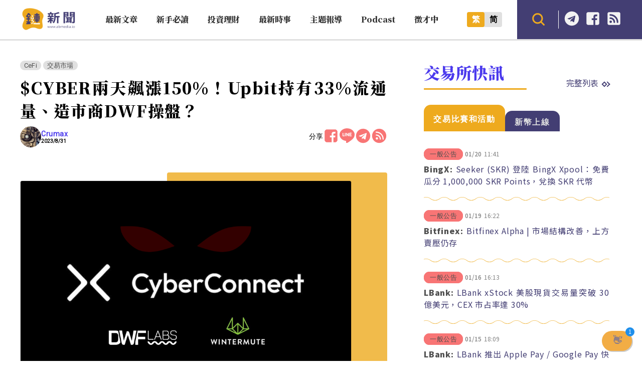

--- FILE ---
content_type: text/html; charset=UTF-8
request_url: https://abmedia.io/cyber-pump-upbit-holds-33-circulation-market-maker-dwf-trades
body_size: 25943
content:
<!DOCTYPE html>
<!--[if IE 7 | IE 8]>
<html class="ie" lang="zh-TW">
<![endif]-->
<!--[if !(IE 7) | !(IE 8)  ]><!-->
<html lang="zh-TW" class="no-js">
<!--<![endif]-->

<head>
	<meta charset="UTF-8">
	<meta name="author" content="鏈新聞 ABMedia" />
	<meta name="rating" content="general" />
	<meta name="viewport" content="width=device-width, initial-scale=1" />
	<meta name="google-site-verification" content="thCR8BlrrC9xLgp1G7gxTylN7OpECSHk4hscZFtS6WA">
	<meta name="google-site-verification" content="HJNYsKNbLlo3DeUQ_acQxHTACmRTdSE9yyf1oZKA6AE">
	<link rel="preload" as="style" href="https://abmedia.io/wp-content/themes/abmedia/css/main.min.css?ver=1767588833">
	<link rel="preload" as="style" href="https://abmedia.io/wp-content/themes/abmedia/css/header.min.css?ver=1767588833">
	<link rel="preload" as="style" href="https://abmedia.io/wp-content/themes/abmedia/css/rwd.min.css?ver=1767588833">
	<link rel="profile" href="https://gmpg.org/xfn/11">
	<link rel="alternate" title="RSS 2.0 訂閱最新文章" href="https://abmedia.io/feed" />
	<link rel="pingback" href="https://abmedia.io/xmlrpc.php">
	<!--[if lt IE 9]>
	<script src="//html5shiv.googlecode.com/svn/trunk/html5.js"></script>
	<![endif]-->
	<meta name='robots' content='index, follow, max-image-preview:large, max-snippet:-1, max-video-preview:-1' />
	<style>img:is([sizes="auto" i], [sizes^="auto," i]) { contain-intrinsic-size: 3000px 1500px }</style>
	
	<!-- This site is optimized with the Yoast SEO plugin v26.8 - https://yoast.com/product/yoast-seo-wordpress/ -->
	<title>$CYBER兩天飆漲150%！Upbit持有33%流通量、造市商DWF操盤？ | 鏈新聞 ABMedia</title>
	<meta name="description" content="CyberConnect 是一個去中心化社交圖譜協議，其代幣 $CYBER 近日的飆漲，吸引眾人目光。韓國交易所 Upbit 已累積持有 3,300 萬元價值的 $CYBER，躍居最大持有者。另外，鏈上觀察員發現，DWF 及 Wintermute 都參與了背後的操盤，可謂危機四伏。" />
	<link rel="canonical" href="https://abmedia.io/cyber-pump-upbit-holds-33-circulation-market-maker-dwf-trades" />
	<meta property="og:locale" content="zh_TW" />
	<meta property="og:type" content="article" />
	<meta property="og:title" content="$CYBER兩天飆漲150%！Upbit持有33%流通量、造市商DWF操盤？ | 鏈新聞 ABMedia" />
	<meta property="og:description" content="CyberConnect 是一個去中心化社交圖譜協議，其代幣 $CYBER 近日的飆漲，吸引眾人目光。韓國交易所 Upbit 已累積持有 3,300 萬元價值的 $CYBER，躍居最大持有者。另外，鏈上觀察員發現，DWF 及 Wintermute 都參與了背後的操盤，可謂危機四伏。" />
	<meta property="og:url" content="https://abmedia.io/cyber-pump-upbit-holds-33-circulation-market-maker-dwf-trades" />
	<meta property="og:site_name" content="鏈新聞 ABMedia" />
	<meta property="article:publisher" content="https://www.facebook.com/abmedia.io/" />
	<meta property="article:published_time" content="2023-08-31T09:35:46+00:00" />
	<meta property="article:modified_time" content="2023-08-31T09:37:15+00:00" />
	<meta property="og:image" content="https://abmedia.io/wp-content/uploads/2023/08/95-3.png" />
	<meta property="og:image:width" content="1920" />
	<meta property="og:image:height" content="1200" />
	<meta property="og:image:type" content="image/png" />
	<meta name="author" content="Crumax" />
	<meta name="twitter:card" content="summary_large_image" />
	<meta name="twitter:creator" content="@ABMedia_Crypto" />
	<meta name="twitter:site" content="@ABMedia_Crypto" />
	<script type="application/ld+json" class="yoast-schema-graph">{"@context":"https://schema.org","@graph":[{"@type":"NewsArticle","@id":"https://abmedia.io/cyber-pump-upbit-holds-33-circulation-market-maker-dwf-trades#article","isPartOf":{"@id":"https://abmedia.io/cyber-pump-upbit-holds-33-circulation-market-maker-dwf-trades"},"author":{"name":"Crumax","@id":"https://abmedia.io/#/schema/person/b44c2f45a65ff042f4c305fe43e8725a"},"headline":"$CYBER兩天飆漲150%！Upbit持有33%流通量、造市商DWF操盤？","datePublished":"2023-08-31T09:35:46+00:00","dateModified":"2023-08-31T09:37:15+00:00","mainEntityOfPage":{"@id":"https://abmedia.io/cyber-pump-upbit-holds-33-circulation-market-maker-dwf-trades"},"wordCount":59,"publisher":{"@id":"https://abmedia.io/#organization"},"image":{"@id":"https://abmedia.io/cyber-pump-upbit-holds-33-circulation-market-maker-dwf-trades#primaryimage"},"thumbnailUrl":"https://i0.wp.com/abmedia.io/wp-content/uploads/2023/08/95-3.png?fit=1920%2C1200&quality=99&ssl=1","keywords":["Cyber","DWF Labs","UPbit","Wintermute"],"articleSection":["CeFi","交易市場"],"inLanguage":"zh-TW"},{"@type":"WebPage","@id":"https://abmedia.io/cyber-pump-upbit-holds-33-circulation-market-maker-dwf-trades","url":"https://abmedia.io/cyber-pump-upbit-holds-33-circulation-market-maker-dwf-trades","name":"$CYBER兩天飆漲150%！Upbit持有33%流通量、造市商DWF操盤？ | 鏈新聞 ABMedia","isPartOf":{"@id":"https://abmedia.io/#website"},"primaryImageOfPage":{"@id":"https://abmedia.io/cyber-pump-upbit-holds-33-circulation-market-maker-dwf-trades#primaryimage"},"image":{"@id":"https://abmedia.io/cyber-pump-upbit-holds-33-circulation-market-maker-dwf-trades#primaryimage"},"thumbnailUrl":"https://i0.wp.com/abmedia.io/wp-content/uploads/2023/08/95-3.png?fit=1920%2C1200&quality=99&ssl=1","datePublished":"2023-08-31T09:35:46+00:00","dateModified":"2023-08-31T09:37:15+00:00","description":"CyberConnect 是一個去中心化社交圖譜協議，其代幣 $CYBER 近日的飆漲，吸引眾人目光。韓國交易所 Upbit 已累積持有 3,300 萬元價值的 $CYBER，躍居最大持有者。另外，鏈上觀察員發現，DWF 及 Wintermute 都參與了背後的操盤，可謂危機四伏。","breadcrumb":{"@id":"https://abmedia.io/cyber-pump-upbit-holds-33-circulation-market-maker-dwf-trades#breadcrumb"},"inLanguage":"zh-TW","potentialAction":[{"@type":"ReadAction","target":["https://abmedia.io/cyber-pump-upbit-holds-33-circulation-market-maker-dwf-trades"]}]},{"@type":"ImageObject","inLanguage":"zh-TW","@id":"https://abmedia.io/cyber-pump-upbit-holds-33-circulation-market-maker-dwf-trades#primaryimage","url":"https://i0.wp.com/abmedia.io/wp-content/uploads/2023/08/95-3.png?fit=1920%2C1200&quality=99&ssl=1","contentUrl":"https://i0.wp.com/abmedia.io/wp-content/uploads/2023/08/95-3.png?fit=1920%2C1200&quality=99&ssl=1","width":1920,"height":1200,"caption":"暴漲354%後的$CYBER：Upbit溢價、烏龍提案、市場操縱，投資者應如何應對？"},{"@type":"BreadcrumbList","@id":"https://abmedia.io/cyber-pump-upbit-holds-33-circulation-market-maker-dwf-trades#breadcrumb","itemListElement":[{"@type":"ListItem","position":1,"name":"首頁","item":"https://abmedia.io/"},{"@type":"ListItem","position":2,"name":"投資理財","item":"https://abmedia.io/category/invsetments"},{"@type":"ListItem","position":3,"name":"交易市場","item":"https://abmedia.io/category/invsetments/market"},{"@type":"ListItem","position":4,"name":"$CYBER兩天飆漲150%！Upbit持有33%流通量、造市商DWF操盤？"}]},{"@type":"WebSite","@id":"https://abmedia.io/#website","url":"https://abmedia.io/","name":"鏈新聞 ABMedia","description":"台灣最值得信賴的區塊鏈媒體「鏈新聞」(比特幣、虛擬貨幣)","publisher":{"@id":"https://abmedia.io/#organization"},"potentialAction":[{"@type":"SearchAction","target":{"@type":"EntryPoint","urlTemplate":"https://abmedia.io/?s={search_term_string}"},"query-input":{"@type":"PropertyValueSpecification","valueRequired":true,"valueName":"search_term_string"}}],"inLanguage":"zh-TW"},{"@type":"Organization","@id":"https://abmedia.io/#organization","name":"鏈新聞 ABMedia","url":"https://abmedia.io/","logo":{"@type":"ImageObject","inLanguage":"zh-TW","@id":"https://abmedia.io/#/schema/logo/image/","url":"https://abmedia.io/wp-content/uploads/2022/06/鏈新聞-03.jpg","contentUrl":"https://abmedia.io/wp-content/uploads/2022/06/鏈新聞-03.jpg","width":1200,"height":900,"caption":"鏈新聞 ABMedia"},"image":{"@id":"https://abmedia.io/#/schema/logo/image/"},"sameAs":["https://www.facebook.com/abmedia.io/","https://x.com/ABMedia_Crypto"]},{"@type":"Person","@id":"https://abmedia.io/#/schema/person/b44c2f45a65ff042f4c305fe43e8725a","name":"Crumax","image":{"@type":"ImageObject","inLanguage":"zh-TW","@id":"https://abmedia.io/#/schema/person/image/","url":"https://abmedia.io/wp-content/uploads/2023/04/avatar_user_75_1681901095-96x96.png","contentUrl":"https://abmedia.io/wp-content/uploads/2023/04/avatar_user_75_1681901095-96x96.png","caption":"Crumax"},"url":"https://abmedia.io/author/crumax"}]}</script>
	<!-- / Yoast SEO plugin. -->


<link rel='dns-prefetch' href='//ajax.googleapis.com' />
<link rel='dns-prefetch' href='//stats.wp.com' />
<link rel='preconnect' href='//i0.wp.com' />
<script type="5123c9f663169da3ddd4ff4d-text/javascript">
/* <![CDATA[ */
window._wpemojiSettings = {"baseUrl":"https:\/\/s.w.org\/images\/core\/emoji\/16.0.1\/72x72\/","ext":".png","svgUrl":"https:\/\/s.w.org\/images\/core\/emoji\/16.0.1\/svg\/","svgExt":".svg","source":{"concatemoji":"https:\/\/abmedia.io\/wp-includes\/js\/wp-emoji-release.min.js?ver=6.8.3"}};
/*! This file is auto-generated */
!function(s,n){var o,i,e;function c(e){try{var t={supportTests:e,timestamp:(new Date).valueOf()};sessionStorage.setItem(o,JSON.stringify(t))}catch(e){}}function p(e,t,n){e.clearRect(0,0,e.canvas.width,e.canvas.height),e.fillText(t,0,0);var t=new Uint32Array(e.getImageData(0,0,e.canvas.width,e.canvas.height).data),a=(e.clearRect(0,0,e.canvas.width,e.canvas.height),e.fillText(n,0,0),new Uint32Array(e.getImageData(0,0,e.canvas.width,e.canvas.height).data));return t.every(function(e,t){return e===a[t]})}function u(e,t){e.clearRect(0,0,e.canvas.width,e.canvas.height),e.fillText(t,0,0);for(var n=e.getImageData(16,16,1,1),a=0;a<n.data.length;a++)if(0!==n.data[a])return!1;return!0}function f(e,t,n,a){switch(t){case"flag":return n(e,"\ud83c\udff3\ufe0f\u200d\u26a7\ufe0f","\ud83c\udff3\ufe0f\u200b\u26a7\ufe0f")?!1:!n(e,"\ud83c\udde8\ud83c\uddf6","\ud83c\udde8\u200b\ud83c\uddf6")&&!n(e,"\ud83c\udff4\udb40\udc67\udb40\udc62\udb40\udc65\udb40\udc6e\udb40\udc67\udb40\udc7f","\ud83c\udff4\u200b\udb40\udc67\u200b\udb40\udc62\u200b\udb40\udc65\u200b\udb40\udc6e\u200b\udb40\udc67\u200b\udb40\udc7f");case"emoji":return!a(e,"\ud83e\udedf")}return!1}function g(e,t,n,a){var r="undefined"!=typeof WorkerGlobalScope&&self instanceof WorkerGlobalScope?new OffscreenCanvas(300,150):s.createElement("canvas"),o=r.getContext("2d",{willReadFrequently:!0}),i=(o.textBaseline="top",o.font="600 32px Arial",{});return e.forEach(function(e){i[e]=t(o,e,n,a)}),i}function t(e){var t=s.createElement("script");t.src=e,t.defer=!0,s.head.appendChild(t)}"undefined"!=typeof Promise&&(o="wpEmojiSettingsSupports",i=["flag","emoji"],n.supports={everything:!0,everythingExceptFlag:!0},e=new Promise(function(e){s.addEventListener("DOMContentLoaded",e,{once:!0})}),new Promise(function(t){var n=function(){try{var e=JSON.parse(sessionStorage.getItem(o));if("object"==typeof e&&"number"==typeof e.timestamp&&(new Date).valueOf()<e.timestamp+604800&&"object"==typeof e.supportTests)return e.supportTests}catch(e){}return null}();if(!n){if("undefined"!=typeof Worker&&"undefined"!=typeof OffscreenCanvas&&"undefined"!=typeof URL&&URL.createObjectURL&&"undefined"!=typeof Blob)try{var e="postMessage("+g.toString()+"("+[JSON.stringify(i),f.toString(),p.toString(),u.toString()].join(",")+"));",a=new Blob([e],{type:"text/javascript"}),r=new Worker(URL.createObjectURL(a),{name:"wpTestEmojiSupports"});return void(r.onmessage=function(e){c(n=e.data),r.terminate(),t(n)})}catch(e){}c(n=g(i,f,p,u))}t(n)}).then(function(e){for(var t in e)n.supports[t]=e[t],n.supports.everything=n.supports.everything&&n.supports[t],"flag"!==t&&(n.supports.everythingExceptFlag=n.supports.everythingExceptFlag&&n.supports[t]);n.supports.everythingExceptFlag=n.supports.everythingExceptFlag&&!n.supports.flag,n.DOMReady=!1,n.readyCallback=function(){n.DOMReady=!0}}).then(function(){return e}).then(function(){var e;n.supports.everything||(n.readyCallback(),(e=n.source||{}).concatemoji?t(e.concatemoji):e.wpemoji&&e.twemoji&&(t(e.twemoji),t(e.wpemoji)))}))}((window,document),window._wpemojiSettings);
/* ]]> */
</script>
<!-- abmedia.io is managing ads with Advanced Ads 2.0.16 – https://wpadvancedads.com/ --><script id="abmed-ready" type="5123c9f663169da3ddd4ff4d-text/javascript">
			window.advanced_ads_ready=function(e,a){a=a||"complete";var d=function(e){return"interactive"===a?"loading"!==e:"complete"===e};d(document.readyState)?e():document.addEventListener("readystatechange",(function(a){d(a.target.readyState)&&e()}),{once:"interactive"===a})},window.advanced_ads_ready_queue=window.advanced_ads_ready_queue||[];		</script>
		
<link rel='stylesheet' id='theme-abmedia-main-css' href='https://abmedia.io/wp-content/themes/abmedia/css/main.min.css?ver=1767588833' type='text/css' media='all' />
<link rel='stylesheet' id='theme-abmedia-header-css' href='https://abmedia.io/wp-content/themes/abmedia/css/header.min.css?ver=1767588833' type='text/css' media='all' />
<link rel='stylesheet' id='theme-abmedia-footer-css' href='https://abmedia.io/wp-content/themes/abmedia/css/footer.min.css?ver=1767588833' type='text/css' media='all' />
<link rel='stylesheet' id='theme-abmedia-rwd-css' href='https://abmedia.io/wp-content/themes/abmedia/css/rwd.min.css?ver=1767588833' type='text/css' media='all' />
<style id='wp-emoji-styles-inline-css' type='text/css'>

	img.wp-smiley, img.emoji {
		display: inline !important;
		border: none !important;
		box-shadow: none !important;
		height: 1em !important;
		width: 1em !important;
		margin: 0 0.07em !important;
		vertical-align: -0.1em !important;
		background: none !important;
		padding: 0 !important;
	}
</style>
<link rel='stylesheet' id='wp-block-library-css' href='https://abmedia.io/wp-includes/css/dist/block-library/style.min.css?ver=6.8.3' type='text/css' media='all' />
<style id='classic-theme-styles-inline-css' type='text/css'>
/*! This file is auto-generated */
.wp-block-button__link{color:#fff;background-color:#32373c;border-radius:9999px;box-shadow:none;text-decoration:none;padding:calc(.667em + 2px) calc(1.333em + 2px);font-size:1.125em}.wp-block-file__button{background:#32373c;color:#fff;text-decoration:none}
</style>
<link rel='stylesheet' id='wp-components-css' href='https://abmedia.io/wp-includes/css/dist/components/style.min.css?ver=6.8.3' type='text/css' media='all' />
<link rel='stylesheet' id='wp-preferences-css' href='https://abmedia.io/wp-includes/css/dist/preferences/style.min.css?ver=6.8.3' type='text/css' media='all' />
<link rel='stylesheet' id='wp-block-editor-css' href='https://abmedia.io/wp-includes/css/dist/block-editor/style.min.css?ver=6.8.3' type='text/css' media='all' />
<link rel='stylesheet' id='popup-maker-block-library-style-css' href='https://abmedia.io/wp-content/plugins/popup-maker/dist/packages/block-library-style.css?ver=dbea705cfafe089d65f1' type='text/css' media='all' />
<link rel='stylesheet' id='mediaelement-css' href='https://abmedia.io/wp-includes/js/mediaelement/mediaelementplayer-legacy.min.css?ver=4.2.17' type='text/css' media='all' />
<link rel='stylesheet' id='wp-mediaelement-css' href='https://abmedia.io/wp-includes/js/mediaelement/wp-mediaelement.min.css?ver=6.8.3' type='text/css' media='all' />
<style id='jetpack-sharing-buttons-style-inline-css' type='text/css'>
.jetpack-sharing-buttons__services-list{display:flex;flex-direction:row;flex-wrap:wrap;gap:0;list-style-type:none;margin:5px;padding:0}.jetpack-sharing-buttons__services-list.has-small-icon-size{font-size:12px}.jetpack-sharing-buttons__services-list.has-normal-icon-size{font-size:16px}.jetpack-sharing-buttons__services-list.has-large-icon-size{font-size:24px}.jetpack-sharing-buttons__services-list.has-huge-icon-size{font-size:36px}@media print{.jetpack-sharing-buttons__services-list{display:none!important}}.editor-styles-wrapper .wp-block-jetpack-sharing-buttons{gap:0;padding-inline-start:0}ul.jetpack-sharing-buttons__services-list.has-background{padding:1.25em 2.375em}
</style>
<style id='global-styles-inline-css' type='text/css'>
:root{--wp--preset--aspect-ratio--square: 1;--wp--preset--aspect-ratio--4-3: 4/3;--wp--preset--aspect-ratio--3-4: 3/4;--wp--preset--aspect-ratio--3-2: 3/2;--wp--preset--aspect-ratio--2-3: 2/3;--wp--preset--aspect-ratio--16-9: 16/9;--wp--preset--aspect-ratio--9-16: 9/16;--wp--preset--color--black: #000000;--wp--preset--color--cyan-bluish-gray: #abb8c3;--wp--preset--color--white: #ffffff;--wp--preset--color--pale-pink: #f78da7;--wp--preset--color--vivid-red: #cf2e2e;--wp--preset--color--luminous-vivid-orange: #ff6900;--wp--preset--color--luminous-vivid-amber: #fcb900;--wp--preset--color--light-green-cyan: #7bdcb5;--wp--preset--color--vivid-green-cyan: #00d084;--wp--preset--color--pale-cyan-blue: #8ed1fc;--wp--preset--color--vivid-cyan-blue: #0693e3;--wp--preset--color--vivid-purple: #9b51e0;--wp--preset--gradient--vivid-cyan-blue-to-vivid-purple: linear-gradient(135deg,rgba(6,147,227,1) 0%,rgb(155,81,224) 100%);--wp--preset--gradient--light-green-cyan-to-vivid-green-cyan: linear-gradient(135deg,rgb(122,220,180) 0%,rgb(0,208,130) 100%);--wp--preset--gradient--luminous-vivid-amber-to-luminous-vivid-orange: linear-gradient(135deg,rgba(252,185,0,1) 0%,rgba(255,105,0,1) 100%);--wp--preset--gradient--luminous-vivid-orange-to-vivid-red: linear-gradient(135deg,rgba(255,105,0,1) 0%,rgb(207,46,46) 100%);--wp--preset--gradient--very-light-gray-to-cyan-bluish-gray: linear-gradient(135deg,rgb(238,238,238) 0%,rgb(169,184,195) 100%);--wp--preset--gradient--cool-to-warm-spectrum: linear-gradient(135deg,rgb(74,234,220) 0%,rgb(151,120,209) 20%,rgb(207,42,186) 40%,rgb(238,44,130) 60%,rgb(251,105,98) 80%,rgb(254,248,76) 100%);--wp--preset--gradient--blush-light-purple: linear-gradient(135deg,rgb(255,206,236) 0%,rgb(152,150,240) 100%);--wp--preset--gradient--blush-bordeaux: linear-gradient(135deg,rgb(254,205,165) 0%,rgb(254,45,45) 50%,rgb(107,0,62) 100%);--wp--preset--gradient--luminous-dusk: linear-gradient(135deg,rgb(255,203,112) 0%,rgb(199,81,192) 50%,rgb(65,88,208) 100%);--wp--preset--gradient--pale-ocean: linear-gradient(135deg,rgb(255,245,203) 0%,rgb(182,227,212) 50%,rgb(51,167,181) 100%);--wp--preset--gradient--electric-grass: linear-gradient(135deg,rgb(202,248,128) 0%,rgb(113,206,126) 100%);--wp--preset--gradient--midnight: linear-gradient(135deg,rgb(2,3,129) 0%,rgb(40,116,252) 100%);--wp--preset--font-size--small: 13px;--wp--preset--font-size--medium: 20px;--wp--preset--font-size--large: 36px;--wp--preset--font-size--x-large: 42px;--wp--preset--spacing--20: 0.44rem;--wp--preset--spacing--30: 0.67rem;--wp--preset--spacing--40: 1rem;--wp--preset--spacing--50: 1.5rem;--wp--preset--spacing--60: 2.25rem;--wp--preset--spacing--70: 3.38rem;--wp--preset--spacing--80: 5.06rem;--wp--preset--shadow--natural: 6px 6px 9px rgba(0, 0, 0, 0.2);--wp--preset--shadow--deep: 12px 12px 50px rgba(0, 0, 0, 0.4);--wp--preset--shadow--sharp: 6px 6px 0px rgba(0, 0, 0, 0.2);--wp--preset--shadow--outlined: 6px 6px 0px -3px rgba(255, 255, 255, 1), 6px 6px rgba(0, 0, 0, 1);--wp--preset--shadow--crisp: 6px 6px 0px rgba(0, 0, 0, 1);}:where(.is-layout-flex){gap: 0.5em;}:where(.is-layout-grid){gap: 0.5em;}body .is-layout-flex{display: flex;}.is-layout-flex{flex-wrap: wrap;align-items: center;}.is-layout-flex > :is(*, div){margin: 0;}body .is-layout-grid{display: grid;}.is-layout-grid > :is(*, div){margin: 0;}:where(.wp-block-columns.is-layout-flex){gap: 2em;}:where(.wp-block-columns.is-layout-grid){gap: 2em;}:where(.wp-block-post-template.is-layout-flex){gap: 1.25em;}:where(.wp-block-post-template.is-layout-grid){gap: 1.25em;}.has-black-color{color: var(--wp--preset--color--black) !important;}.has-cyan-bluish-gray-color{color: var(--wp--preset--color--cyan-bluish-gray) !important;}.has-white-color{color: var(--wp--preset--color--white) !important;}.has-pale-pink-color{color: var(--wp--preset--color--pale-pink) !important;}.has-vivid-red-color{color: var(--wp--preset--color--vivid-red) !important;}.has-luminous-vivid-orange-color{color: var(--wp--preset--color--luminous-vivid-orange) !important;}.has-luminous-vivid-amber-color{color: var(--wp--preset--color--luminous-vivid-amber) !important;}.has-light-green-cyan-color{color: var(--wp--preset--color--light-green-cyan) !important;}.has-vivid-green-cyan-color{color: var(--wp--preset--color--vivid-green-cyan) !important;}.has-pale-cyan-blue-color{color: var(--wp--preset--color--pale-cyan-blue) !important;}.has-vivid-cyan-blue-color{color: var(--wp--preset--color--vivid-cyan-blue) !important;}.has-vivid-purple-color{color: var(--wp--preset--color--vivid-purple) !important;}.has-black-background-color{background-color: var(--wp--preset--color--black) !important;}.has-cyan-bluish-gray-background-color{background-color: var(--wp--preset--color--cyan-bluish-gray) !important;}.has-white-background-color{background-color: var(--wp--preset--color--white) !important;}.has-pale-pink-background-color{background-color: var(--wp--preset--color--pale-pink) !important;}.has-vivid-red-background-color{background-color: var(--wp--preset--color--vivid-red) !important;}.has-luminous-vivid-orange-background-color{background-color: var(--wp--preset--color--luminous-vivid-orange) !important;}.has-luminous-vivid-amber-background-color{background-color: var(--wp--preset--color--luminous-vivid-amber) !important;}.has-light-green-cyan-background-color{background-color: var(--wp--preset--color--light-green-cyan) !important;}.has-vivid-green-cyan-background-color{background-color: var(--wp--preset--color--vivid-green-cyan) !important;}.has-pale-cyan-blue-background-color{background-color: var(--wp--preset--color--pale-cyan-blue) !important;}.has-vivid-cyan-blue-background-color{background-color: var(--wp--preset--color--vivid-cyan-blue) !important;}.has-vivid-purple-background-color{background-color: var(--wp--preset--color--vivid-purple) !important;}.has-black-border-color{border-color: var(--wp--preset--color--black) !important;}.has-cyan-bluish-gray-border-color{border-color: var(--wp--preset--color--cyan-bluish-gray) !important;}.has-white-border-color{border-color: var(--wp--preset--color--white) !important;}.has-pale-pink-border-color{border-color: var(--wp--preset--color--pale-pink) !important;}.has-vivid-red-border-color{border-color: var(--wp--preset--color--vivid-red) !important;}.has-luminous-vivid-orange-border-color{border-color: var(--wp--preset--color--luminous-vivid-orange) !important;}.has-luminous-vivid-amber-border-color{border-color: var(--wp--preset--color--luminous-vivid-amber) !important;}.has-light-green-cyan-border-color{border-color: var(--wp--preset--color--light-green-cyan) !important;}.has-vivid-green-cyan-border-color{border-color: var(--wp--preset--color--vivid-green-cyan) !important;}.has-pale-cyan-blue-border-color{border-color: var(--wp--preset--color--pale-cyan-blue) !important;}.has-vivid-cyan-blue-border-color{border-color: var(--wp--preset--color--vivid-cyan-blue) !important;}.has-vivid-purple-border-color{border-color: var(--wp--preset--color--vivid-purple) !important;}.has-vivid-cyan-blue-to-vivid-purple-gradient-background{background: var(--wp--preset--gradient--vivid-cyan-blue-to-vivid-purple) !important;}.has-light-green-cyan-to-vivid-green-cyan-gradient-background{background: var(--wp--preset--gradient--light-green-cyan-to-vivid-green-cyan) !important;}.has-luminous-vivid-amber-to-luminous-vivid-orange-gradient-background{background: var(--wp--preset--gradient--luminous-vivid-amber-to-luminous-vivid-orange) !important;}.has-luminous-vivid-orange-to-vivid-red-gradient-background{background: var(--wp--preset--gradient--luminous-vivid-orange-to-vivid-red) !important;}.has-very-light-gray-to-cyan-bluish-gray-gradient-background{background: var(--wp--preset--gradient--very-light-gray-to-cyan-bluish-gray) !important;}.has-cool-to-warm-spectrum-gradient-background{background: var(--wp--preset--gradient--cool-to-warm-spectrum) !important;}.has-blush-light-purple-gradient-background{background: var(--wp--preset--gradient--blush-light-purple) !important;}.has-blush-bordeaux-gradient-background{background: var(--wp--preset--gradient--blush-bordeaux) !important;}.has-luminous-dusk-gradient-background{background: var(--wp--preset--gradient--luminous-dusk) !important;}.has-pale-ocean-gradient-background{background: var(--wp--preset--gradient--pale-ocean) !important;}.has-electric-grass-gradient-background{background: var(--wp--preset--gradient--electric-grass) !important;}.has-midnight-gradient-background{background: var(--wp--preset--gradient--midnight) !important;}.has-small-font-size{font-size: var(--wp--preset--font-size--small) !important;}.has-medium-font-size{font-size: var(--wp--preset--font-size--medium) !important;}.has-large-font-size{font-size: var(--wp--preset--font-size--large) !important;}.has-x-large-font-size{font-size: var(--wp--preset--font-size--x-large) !important;}
:where(.wp-block-post-template.is-layout-flex){gap: 1.25em;}:where(.wp-block-post-template.is-layout-grid){gap: 1.25em;}
:where(.wp-block-columns.is-layout-flex){gap: 2em;}:where(.wp-block-columns.is-layout-grid){gap: 2em;}
:root :where(.wp-block-pullquote){font-size: 1.5em;line-height: 1.6;}
</style>
<link rel='stylesheet' id='abmedia-keywords-linker-css-css' href='https://abmedia.io/wp-content/plugins/abmedia-keywords-linker/abmedia-keywords-linker.css?ver=1758180255' type='text/css' media='all' />
<link rel='stylesheet' id='theme-abmedia-news-css' href='https://abmedia.io/wp-content/plugins/abmedia-news-api/style.min.css?ver=1758272854' type='text/css' media='all' />
<link rel='stylesheet' id='gn-frontend-gnfollow-style-css' href='https://abmedia.io/wp-content/plugins/gn-publisher/assets/css/gn-frontend-gnfollow.min.css?ver=1.5.26' type='text/css' media='all' />
<link rel='stylesheet' id='rss-retriever-css' href='https://abmedia.io/wp-content/plugins/wp-rss-retriever/inc/css/rss-retriever.css?ver=1.6.10' type='text/css' media='all' />
<link rel='stylesheet' id='ez-toc-css' href='https://abmedia.io/wp-content/plugins/easy-table-of-contents/assets/css/screen.min.css?ver=2.0.80' type='text/css' media='all' />
<style id='ez-toc-inline-css' type='text/css'>
div#ez-toc-container .ez-toc-title {font-size: 120%;}div#ez-toc-container .ez-toc-title {font-weight: 500;}div#ez-toc-container ul li , div#ez-toc-container ul li a {font-size: 95%;}div#ez-toc-container ul li , div#ez-toc-container ul li a {font-weight: 500;}div#ez-toc-container nav ul ul li {font-size: 90%;}.ez-toc-box-title {font-weight: bold; margin-bottom: 10px; text-align: center; text-transform: uppercase; letter-spacing: 1px; color: #666; padding-bottom: 5px;position:absolute;top:-4%;left:5%;background-color: inherit;transition: top 0.3s ease;}.ez-toc-box-title.toc-closed {top:-25%;}
.ez-toc-container-direction {direction: ltr;}.ez-toc-counter ul{counter-reset: item ;}.ez-toc-counter nav ul li a::before {content: counters(item, '.', decimal) '. ';display: inline-block;counter-increment: item;flex-grow: 0;flex-shrink: 0;margin-right: .2em; float: left; }.ez-toc-widget-direction {direction: ltr;}.ez-toc-widget-container ul{counter-reset: item ;}.ez-toc-widget-container nav ul li a::before {content: counters(item, '.', decimal) '. ';display: inline-block;counter-increment: item;flex-grow: 0;flex-shrink: 0;margin-right: .2em; float: left; }
</style>
<link rel='stylesheet' id='popup-maker-site-css' href='//abmedia.io/wp-content/uploads/pum/pum-site-styles.css?generated=1767330064&#038;ver=1.21.5' type='text/css' media='all' />
<script type="5123c9f663169da3ddd4ff4d-text/javascript" src="https://abmedia.io/wp-includes/js/jquery/jquery.min.js?ver=3.7.1" id="jquery-core-js"></script>
<script type="5123c9f663169da3ddd4ff4d-text/javascript" src="https://abmedia.io/wp-includes/js/jquery/jquery-migrate.min.js?ver=3.4.1" id="jquery-migrate-js"></script>
<script type="5123c9f663169da3ddd4ff4d-text/javascript" src="https://abmedia.io/wp-content/themes/abmedia/js/post-progress.min.js?ver=1767588833" id="theme-abmedia-post-progress-js"></script>
<script type="5123c9f663169da3ddd4ff4d-text/javascript" id="achang-abmedia-rwd-js-extra">
/* <![CDATA[ */
var abThemeData = {"theme_url":"https:\/\/abmedia.io\/wp-content\/themes\/abmedia"};
/* ]]> */
</script>
<script type="5123c9f663169da3ddd4ff4d-text/javascript" src="https://abmedia.io/wp-content/themes/abmedia/js/rwd-menu.min.js?ver=1767588833" id="achang-abmedia-rwd-js"></script>
<script type="5123c9f663169da3ddd4ff4d-text/javascript" src="https://abmedia.io/wp-content/themes/abmedia/js/opencc.min.js?ver=6.8.3" id="achang-abmedia-opencc-js"></script>
<script type="5123c9f663169da3ddd4ff4d-text/javascript" src="https://abmedia.io/wp-content/themes/abmedia/js/search.min.js?ver=6.8.3" id="achang-abmedia-search-js"></script>
<script type="5123c9f663169da3ddd4ff4d-text/javascript" src="https://abmedia.io/wp-content/plugins/abmedia-news-api/script.min.js?ver=1758272854" id="theme-abmedia-news-js"></script>
<script type="5123c9f663169da3ddd4ff4d-text/javascript" src="https://ajax.googleapis.com/ajax/libs/webfont/1.6.26/webfont.js?ver=6.8.3" id="abmedia-google-font-js"></script>
<link rel="https://api.w.org/" href="https://abmedia.io/wp-json/" /><link rel="alternate" title="JSON" type="application/json" href="https://abmedia.io/wp-json/wp/v2/posts/77565" /><meta name="generator" content="WordPress 6.8.3" />
<link rel='shortlink' href='https://abmedia.io/?p=77565' />
<link rel="alternate" title="oEmbed (JSON)" type="application/json+oembed" href="https://abmedia.io/wp-json/oembed/1.0/embed?url=https%3A%2F%2Fabmedia.io%2Fcyber-pump-upbit-holds-33-circulation-market-maker-dwf-trades" />
<link rel="alternate" title="oEmbed (XML)" type="text/xml+oembed" href="https://abmedia.io/wp-json/oembed/1.0/embed?url=https%3A%2F%2Fabmedia.io%2Fcyber-pump-upbit-holds-33-circulation-market-maker-dwf-trades&#038;format=xml" />
	<style>img#wpstats{display:none}</style>
		<!-- Google tag (gtag.js) -->
<script async src="https://www.googletagmanager.com/gtag/js?id=G-YHG176H809" type="5123c9f663169da3ddd4ff4d-text/javascript"></script>
<script type="5123c9f663169da3ddd4ff4d-text/javascript">
  window.dataLayer = window.dataLayer || [];
  function gtag(){dataLayer.push(arguments);}
  gtag('js', new Date());

  gtag('config', 'G-YHG176H809');
</script><link rel="preload" as="image" href="https://abmedia.io/wp-content/uploads/2023/08/95-3.png" /><script type="application/ld+json" class="abmedia-schema">
{
    "@context":"https://schema.org",
    "@graph":[
        {
            "@type":"Organization",
            "@id":"https://abmedia.io/#organization",
            "name":"鏈新聞 ABMedia",
            "sameAs":[
            "https://www.facebook.com/abmedia.io/"
            ],
            "email":"wade.kuan@abmedia.io",
            "logo":{
                "@type":"ImageObject",
                "@id":"https://abmedia.io/#logo",
                "url":"https://abmedia.io/wp-content/themes/abmedia/images/logo-top.png",
                "contentUrl":"https://abmedia.io/wp-content/themes/abmedia/images/logo-top.png",
                "caption":"鏈新聞 ABMedia",
                "inLanguage":"zh-TW",
                "width":"600",
                "height":"256"
            }
        },
        {
            "@type":"WebSite",
            "@id":"https://abmedia.io/#website",
            "url":"https://abmedia.io",
            "name":"鏈新聞 ABMedia",
            "publisher":{
                "@id":"https://abmedia.io/#organization"
            },
            "inLanguage":"zh-TW",
            "potentialAction":{
                "@type":"SearchAction",
                "target":"https://abmedia.io/?s={search_term_string}",
                "query-input":"required name=search_term_string"
            }
        }
    ]
}
</script>	
<meta name="google-site-verification" content="thCR8BlrrC9xLgp1G7gxTylN7OpECSHk4hscZFtS6WA" />

<meta name="keywords" content="金融科技,區塊鏈,加密貨幣,比特幣"><link rel="icon" href="https://i0.wp.com/abmedia.io/wp-content/uploads/2022/06/favicon.png?fit=32%2C32&#038;quality=99&#038;ssl=1" sizes="32x32" />
<link rel="icon" href="https://i0.wp.com/abmedia.io/wp-content/uploads/2022/06/favicon.png?fit=160%2C160&#038;quality=99&#038;ssl=1" sizes="192x192" />
<link rel="apple-touch-icon" href="https://i0.wp.com/abmedia.io/wp-content/uploads/2022/06/favicon.png?fit=160%2C160&#038;quality=99&#038;ssl=1" />
<meta name="msapplication-TileImage" content="https://i0.wp.com/abmedia.io/wp-content/uploads/2022/06/favicon.png?fit=160%2C160&#038;quality=99&#038;ssl=1" />
		<style type="text/css" id="wp-custom-css">
			img{max-width:100%;max-height:100%}figure img{width:100%;height:100%;object-fit:cover}
figure { max-width: 100%; margin-left: 0; }
@media (max-width: 300px){
    #container, #main, #sidebar, #footer { overflow: hidden; }
}

#popmake-47873 { width: 80% !important; }

.wp-container-3.no-gap {gap: 0;justify-content: center;}
.wp-container-3.no-gap .wp-block-image, {margin:0}

.wp-block-columns.no-gap { gap: 1em; justify-content: center; }

@media screen and (max-width:768px){
.home .wp-container-3.no-gap.wp-block-columns {
    flex-wrap: wrap!important;
}
	.wp-block-columns.no-gap { gap: 0; }
}

.abmedia-ad .wp-block-image > figure { margin-bottom: 0 !important; }		</style>
		<link rel="preload" as="image" href="https://abmedia.io/wp-content/uploads/2023/08/95-3.png"></head>

<body class="wp-singular post-template-default single single-post postid-77565 single-format-standard wp-theme-abmedia">

	<header id="header">
		<div class="header-area">
            <div id="main-menu-toggle">
            <img width="24" height="24" src="https://abmedia.io/wp-content/themes/abmedia/images/menu-toggle.svg" />
            </div>
			<div class="logo-area">
				<h2>                    <a id="logo" href="https://abmedia.io" title="鏈新聞 ABMedia" class="text">
						<img height="48" width="112.5" title="鏈新聞 ABMedia" alt="logo" src="https://abmedia.io/wp-content/themes/abmedia/images/logo-top.png">
                    </a>
				</h2>				<a id="rwd-logo" href="https://abmedia.io" title="鏈新聞 ABMedia"><img width="112.5" height="42" src="https://abmedia.io/wp-content/themes/abmedia/images/logo-mobile.svg"></a>            </div>
			<div id="primary-menu">
				<nav id="access" role="navigation">
					<div class="menu-main-container"><ul id="achang_menu_wrap" class="menu rwd-menu"><li id="menu-item-47856" class="menu-item menu-item-type-post_type menu-item-object-page current_page_parent menu-item-47856"><a href="https://abmedia.io/blog"><span>最新文章</span></a></li>
<li id="menu-item-47829" class="menu-item menu-item-type-taxonomy menu-item-object-category menu-item-has-children menu-item-47829"><a href="https://abmedia.io/category/beginner"><span>新手必讀</span></a>
<ul class="sub-menu">
	<li id="menu-item-47835" class="menu-item menu-item-type-taxonomy menu-item-object-category menu-item-47835"><a href="https://abmedia.io/category/beginner/tutorial"><span>新手指南</span></a></li>
	<li id="menu-item-47836" class="menu-item menu-item-type-taxonomy menu-item-object-category menu-item-47836"><a href="https://abmedia.io/category/beginner/crypto_scams"><span>加密貨幣詐騙</span></a></li>
</ul>
</li>
<li id="menu-item-47830" class="menu-item menu-item-type-taxonomy menu-item-object-category current-post-ancestor menu-item-has-children menu-item-47830"><a href="https://abmedia.io/category/invsetments"><span>投資理財</span></a>
<ul class="sub-menu">
	<li id="menu-item-47837" class="menu-item menu-item-type-taxonomy menu-item-object-category menu-item-47837"><a href="https://abmedia.io/category/invsetments/bitcoin"><span>比特幣</span></a></li>
	<li id="menu-item-47838" class="menu-item menu-item-type-taxonomy menu-item-object-category menu-item-47838"><a href="https://abmedia.io/category/invsetments/ethereum"><span>以太坊</span></a></li>
	<li id="menu-item-47839" class="menu-item menu-item-type-taxonomy menu-item-object-category current-post-ancestor current-menu-parent current-post-parent menu-item-47839"><a href="https://abmedia.io/category/invsetments/market"><span>交易市場</span></a></li>
	<li id="menu-item-47854" class="menu-item menu-item-type-taxonomy menu-item-object-category menu-item-47854"><a href="https://abmedia.io/category/invsetments/nft"><span>NFT</span></a></li>
	<li id="menu-item-50040" class="menu-item menu-item-type-taxonomy menu-item-object-category menu-item-50040"><a href="https://abmedia.io/category/invsetments/game-finance"><span>GameFi</span></a></li>
	<li id="menu-item-47840" class="menu-item menu-item-type-taxonomy menu-item-object-category menu-item-47840"><a href="https://abmedia.io/category/invsetments/defi"><span>DeFi</span></a></li>
	<li id="menu-item-47841" class="menu-item menu-item-type-taxonomy menu-item-object-category current-post-ancestor current-menu-parent current-post-parent menu-item-47841"><a href="https://abmedia.io/category/invsetments/cefi"><span>CeFi</span></a></li>
	<li id="menu-item-47855" class="menu-item menu-item-type-taxonomy menu-item-object-category menu-item-47855"><a href="https://abmedia.io/category/invsetments/economics_finance"><span>傳統金融</span></a></li>
</ul>
</li>
<li id="menu-item-47831" class="menu-item menu-item-type-taxonomy menu-item-object-category menu-item-has-children menu-item-47831"><a href="https://abmedia.io/category/trend"><span>最新時事</span></a>
<ul class="sub-menu">
	<li id="menu-item-47844" class="menu-item menu-item-type-taxonomy menu-item-object-category menu-item-47844"><a href="https://abmedia.io/category/trend/technology-development"><span>產品技術</span></a></li>
	<li id="menu-item-47845" class="menu-item menu-item-type-taxonomy menu-item-object-category menu-item-47845"><a href="https://abmedia.io/category/trend/business-application"><span>商業應用</span></a></li>
	<li id="menu-item-47846" class="menu-item menu-item-type-taxonomy menu-item-object-category menu-item-47846"><a href="https://abmedia.io/category/trend/regulation"><span>政策監理</span></a></li>
	<li id="menu-item-47847" class="menu-item menu-item-type-taxonomy menu-item-object-category menu-item-47847"><a href="https://abmedia.io/category/trend/people"><span>人物觀點</span></a></li>
	<li id="menu-item-47848" class="menu-item menu-item-type-taxonomy menu-item-object-category menu-item-47848"><a href="https://abmedia.io/category/trend/security"><span>資訊安全</span></a></li>
	<li id="menu-item-47849" class="menu-item menu-item-type-taxonomy menu-item-object-category menu-item-47849"><a href="https://abmedia.io/category/trend/cbdc"><span>CBDC</span></a></li>
	<li id="menu-item-47851" class="menu-item menu-item-type-taxonomy menu-item-object-category menu-item-47851"><a href="https://abmedia.io/category/trend/event"><span>活動資訊</span></a></li>
</ul>
</li>
<li id="menu-item-47832" class="menu-item menu-item-type-taxonomy menu-item-object-category menu-item-has-children menu-item-47832"><a href="https://abmedia.io/category/theme"><span>主題報導</span></a>
<ul class="sub-menu">
	<li id="menu-item-47853" class="menu-item menu-item-type-taxonomy menu-item-object-category menu-item-47853"><a href="https://abmedia.io/category/theme/topics"><span>編輯精選</span></a></li>
</ul>
</li>
<li id="menu-item-47843" class="menu-item menu-item-type-taxonomy menu-item-object-category menu-item-47843"><a href="https://abmedia.io/category/theme/podcast"><span>Podcast</span></a></li>
<li id="menu-item-103296" class="menu-item menu-item-type-taxonomy menu-item-object-category menu-item-103296"><a href="https://abmedia.io/category/%e5%be%b5%e6%89%8d%e4%b8%ad"><span>徵才中</span></a></li>
</ul></div>				</nav>
			</div>

			<div class="trans-tr-cn">
				<div>
											<div class="active">繁</div>
											<div class="">简</div>
									</div>
			</div>

			<div class="social">
				<div id="search-btn">
					<img width="32" height="32" src="https://abmedia.io/wp-content/themes/abmedia/images/search.svg">
				</div>
				<a href="https://t.me/abmedia_news" target="_blank">
					<img src="https://abmedia.io/wp-content/themes/abmedia/images/telegram-white.svg">
				</a>
				<a href="https://reurl.cc/yZrO22" target="_blank">
					<img src="https://abmedia.io/wp-content/themes/abmedia/images/fb-white.svg">
				</a>
				<a href="https://abmedia.io/feed" target="_blank">
					<img src="https://abmedia.io/wp-content/themes/abmedia/images/rss-nav.svg">
				</a>
			</div>
		</div>
	</header><script type="5123c9f663169da3ddd4ff4d-text/javascript">
	jQuery($ => {
		let totalPosts = 1;
		let pending = false;
		const maxPosts = 4;
		$(window).on('scroll.nextPost', ()=>{
			if(!pending && document.body.clientHeight*0.64 < window.scrollY){

				if(totalPosts >= maxPosts){
					$(window).off('scroll.nextPost');
				}else{
					pending = true;
					totalPosts++;
				}
				$.get('https://abmedia.io/wp-admin/admin-ajax.php', {
					action: 'achang_abmedia_next_post',
					post_id: 77565,
					post_not_in: Array.from($('.content article[id^="post-"]')).map(post => post.id.split('-')[1]),
				}, res => {
					$('#main .container>.content').append(res);

					for (let ele of $('.single .content .desc img')) {
						if ('a' !== ele.parentElement.nodeName.toLowerCase()) {
							if('picture' === ele.parentElement.nodeName.toLowerCase()){
								ele = ele.parentElement;
							}
							if (!ele.parentElement.style.position) {
								ele.parentElement.style.position = 'relative';
								ele.parentElement.style.marginBottom = '54px';
							}
							$(ele).before('<div class="content-img-bg"></div>');
						}
					}

					abmediaFunc.ga_single();

					pending = false;

					$(document).trigger('achang_abmedia_after_next_post_ajax', {
						response: res,
						totalPosts: totalPosts
					});
				});
			}
		});
	})
</script>
<div id="main" role="main">
	<div class="container">
		<div class="content">
			    <article id="post-77565" role="article" class="page-single" data-url="https://abmedia.io/cyber-pump-upbit-holds-33-circulation-market-maker-dwf-trades">
        <header>
            <div class="cat"><a href="https://abmedia.io/category/invsetments/cefi" rel="category tag">CeFi</a> <a href="https://abmedia.io/category/invsetments/market" rel="category tag">交易市場</a></div>
            <h1 class="title">$CYBER兩天飆漲150%！Upbit持有33%流通量、造市商DWF操盤？</h1>
            <div class="metas" style="height: 45px;">
                <div>
                                        <img alt='' src='https://abmedia.io/wp-content/uploads/2023/04/avatar_user_75_1681901095-42x42.png' srcset='https://abmedia.io/wp-content/uploads/2023/04/avatar_user_75_1681901095-84x84.png 2x' class='avatar avatar-42 photo' height='42' width='42' decoding='async'/>                                        <div>
                        <address>
                            <a href="https://abmedia.io/author/crumax">Crumax</a>
                        </address>
                        <time datetime="2023-08-31T17:35:46+08:00" data-updated="true" >
                            <span class="post-date" title="2023年8月31日 星期四下午05:35">2023/8/31</span>
                        </time>
                    </div>
                </div>
                <div class="abmedia-share">
                    <span>分享</span>
                    <a href="https://www.facebook.com/sharer.php?u=https://abmedia.io/cyber-pump-upbit-holds-33-circulation-market-maker-dwf-trades" target="_blank">
                        <img src="https://abmedia.io/wp-content/themes/abmedia/images/fb-red.svg">
                    </a>
                    <a href="https://line.me/R/msg/text/?https://abmedia.io/cyber-pump-upbit-holds-33-circulation-market-maker-dwf-trades" target="_blank">
                        <img src="https://abmedia.io/wp-content/themes/abmedia/images/line-red.svg">
                    </a>
                    <a href="https://t.me/share?url=https://abmedia.io/cyber-pump-upbit-holds-33-circulation-market-maker-dwf-trades" target="_blank">
                        <img src="https://abmedia.io/wp-content/themes/abmedia/images/telegram-red.svg">
                    </a>
                    <a href="https://abmedia.io/feed" target="_blank">
                        <img src="https://abmedia.io/wp-content/themes/abmedia/images/rss-post.svg">
                    </a>
                </div>
            </div>
                        <figure>
                    <img width="1920" height="1200" src='https://abmedia.io/wp-content/uploads/2023/08/95-3.png' alt='$CYBER兩天飆漲150%！Upbit持有33%流通量、造市商DWF操盤？' title='$CYBER兩天飆漲150%！Upbit持有33%流通量、造市商DWF操盤？' sizes='(min-width: 769px) 660px' />            </figure>
                    </header>
        <div class="desc">
            <p class="content">CyberConnect 是一個去中心化社交圖譜協議，其代幣 $CYBER 近日的飆漲，吸引眾人目光。韓國交易所 Upbit 已累積持有 3,300 萬元價值的 $CYBER，躍居最大持有者。另外，鏈上觀察員發現，DWF 及 Wintermute 都參與了背後的操盤，可謂危機四伏。</p>
<div id="ez-toc-container" class="ez-toc-v2_0_80 counter-hierarchy ez-toc-counter ez-toc-grey ez-toc-container-direction">
<div class="ez-toc-title-container">
<p class="ez-toc-title" style="cursor:inherit">Table of Contents</p>
<span class="ez-toc-title-toggle"><a href="#" class="ez-toc-pull-right ez-toc-btn ez-toc-btn-xs ez-toc-btn-default ez-toc-toggle" aria-label="顯示/隱藏內容目錄"><span class="ez-toc-js-icon-con"><span class=""><span class="eztoc-hide" style="display:none;">Toggle</span><span class="ez-toc-icon-toggle-span"><svg style="fill: #999;color:#999" xmlns="http://www.w3.org/2000/svg" class="list-377408" width="20px" height="20px" viewBox="0 0 24 24" fill="none"><path d="M6 6H4v2h2V6zm14 0H8v2h12V6zM4 11h2v2H4v-2zm16 0H8v2h12v-2zM4 16h2v2H4v-2zm16 0H8v2h12v-2z" fill="currentColor"></path></svg><svg style="fill: #999;color:#999" class="arrow-unsorted-368013" xmlns="http://www.w3.org/2000/svg" width="10px" height="10px" viewBox="0 0 24 24" version="1.2" baseProfile="tiny"><path d="M18.2 9.3l-6.2-6.3-6.2 6.3c-.2.2-.3.4-.3.7s.1.5.3.7c.2.2.4.3.7.3h11c.3 0 .5-.1.7-.3.2-.2.3-.5.3-.7s-.1-.5-.3-.7zM5.8 14.7l6.2 6.3 6.2-6.3c.2-.2.3-.5.3-.7s-.1-.5-.3-.7c-.2-.2-.4-.3-.7-.3h-11c-.3 0-.5.1-.7.3-.2.2-.3.5-.3.7s.1.5.3.7z"/></svg></span></span></span></a></span></div>
<nav><ul class='ez-toc-list ez-toc-list-level-1 ' ><li class='ez-toc-page-1 ez-toc-heading-level-2'><a class="ez-toc-link ez-toc-heading-1" href="#CYBER_%E5%83%B9%E6%A0%BC%E5%8D%8A%E5%A4%A9%E7%BF%BB%E5%80%8D" >$CYBER 價格半天翻倍</a></li><li class='ez-toc-page-1 ez-toc-heading-level-2'><a class="ez-toc-link ez-toc-heading-2" href="#Upbit_%E8%B6%85%E8%B6%8A%E5%B9%A3%E5%AE%89%E6%88%90_CYBER_%E6%9C%80%E5%A4%A7%E6%8C%81%E6%9C%89%E8%80%85%EF%BC%8C%E4%BD%94%E6%B5%81%E9%80%9A%E9%87%8F_33" >Upbit 超越幣安成 $CYBER 最大持有者，佔流通量 33%</a></li><li class='ez-toc-page-1 ez-toc-heading-level-2'><a class="ez-toc-link ez-toc-heading-3" href="#DWF_Labs_%E5%8F%8A_Wintermute_%E8%88%87%E5%A4%A7%E5%AE%B6%E4%B8%80%E8%B5%B7%E5%90%8C%E6%A8%82" >DWF Labs 及 Wintermute 與大家一起同樂</a></li></ul></nav></div>
<h2><span class="ez-toc-section" id="CYBER_%E5%83%B9%E6%A0%BC%E5%8D%8A%E5%A4%A9%E7%BF%BB%E5%80%8D"></span>$CYBER 價格半天翻倍<span class="ez-toc-section-end"></span></h2>
<p><a href="https://tw.tradingview.com/chart/J3gxd0EX/?symbol=BINANCE%3ACYBERUSDT" target="_blank" rel="noopener">TradingView</a> 顯示，8 月 29 日晚間，$CYBER 在 10 個小時內翻了一倍，引起用戶注意並紛紛投入遊戲。炒作威力在至今三天內發酵，漲幅來到驚人的 145%，甚至屢破新高，最高達到 9.34 美元。</p>
<p><img data-recalc-dims="1" decoding="async" srcset="https://abmedia.io/wp-content/uploads/2023/08/截圖-2023-08-31-下午2.55.21.png 375w,https://abmedia.io/wp-content/uploads/2023/08/截圖-2023-08-31-下午2.55.21.png 428w,https://abmedia.io/wp-content/uploads/2023/08/截圖-2023-08-31-下午2.55.21.png 768w,https://abmedia.io/wp-content/uploads/2023/08/截圖-2023-08-31-下午2.55.21.png 1024w,https://abmedia.io/wp-content/uploads/2023/08/截圖-2023-08-31-下午2.55.21.png 1440w,https://abmedia.io/wp-content/uploads/2023/08/截圖-2023-08-31-下午2.55.21.png 2560w" loading="lazy" sizes="auto, (max-width: 768px) 94vw, ((min-width: 769px) and (max-width: 1200px)) 63vw, 732px" class="alignnone  wp-image-77569" src="https://i0.wp.com/abmedia.io/wp-content/uploads/2023/08/%E6%88%AA%E5%9C%96-2023-08-31-%E4%B8%8B%E5%8D%882.55.21.png?resize=572%2C368&#038;quality=99&#038;ssl=1" alt="" width="572" height="368" /></p><div class="abmed-" style="margin-top: 40px;margin-bottom: 40px;margin-left: auto;margin-right: auto;text-align: center;" id="abmed-3582409059"><div class="wp-block-group abmedia-ad">
<p></p>
<h5 class="wp-block-heading has-text-align-center">廣告 - 內文未完請往下捲動</h5>
<p></p>
<p></p>
<div class="wp-block-columns are-vertically-aligned-center no-gap is-layout-flex wp-container-core-columns-is-layout-9d6595d7 wp-block-columns-is-layout-flex">
<p></p>
<div class="wp-block-column is-vertically-aligned-center is-layout-flow wp-block-column-is-layout-flow">
<figure class="wp-block-image size-full"><a href="https://www.mexc.com/zh-TW/campaigns/MEXCEventsBenefits?inviteCode=mexc-ABmedia" target="_blank" rel="noopener"><img data-recalc-dims="1" decoding="async" class="wp-image-147088" src="https://i0.wp.com/abmedia.io/wp-content/uploads/2023/12/0-fee.gif?quality=99&#038;ssl=1" alt="" /></a></figure>
<p></p>
</div>
<p></p>
<p></p>
<div class="wp-block-column is-vertically-aligned-center is-layout-flow wp-block-column-is-layout-flow">
<p></p>
</div>
<p></p>
</div>
<p><!-- /wp:block --></p>
</div>
<p><!-- /wp:group --></p></div>
<h2><span class="ez-toc-section" id="Upbit_%E8%B6%85%E8%B6%8A%E5%B9%A3%E5%AE%89%E6%88%90_CYBER_%E6%9C%80%E5%A4%A7%E6%8C%81%E6%9C%89%E8%80%85%EF%BC%8C%E4%BD%94%E6%B5%81%E9%80%9A%E9%87%8F_33"></span>Upbit 超越幣安成 $CYBER 最大持有者，佔流通量 33%<span class="ez-toc-section-end"></span></h2>
<p>據 <a href="https://coinness.com/news/1069947" target="_blank" rel="noopener">CoinNess</a> 引用 Scopescan 資料顯示，韓國最大的加密貨幣交易所 Upbit 自 8 月 22 日上架 $CYBER 以來，其官方錢包地址已累積持有 <a href="https://twitter.com/0xScopescan/status/1697106997521601021" target="_blank" rel="noopener">366 萬枚 $CYBER</a>，價值約 3,300 萬美元，且仍在增加中。</p>
<blockquote class="twitter-tweet" data-width="500" data-dnt="true">
<p lang="en" dir="ltr">Korean investors may have made a significant contribution to <a href="https://twitter.com/search?q=%24CYBER&amp;src=ctag&amp;ref_src=twsrc%5Etfw">$CYBER</a>&#39;s pump</p>
<p>Since the Aug 22nd list, <a href="https://twitter.com/Official_Upbit?ref_src=twsrc%5Etfw">@Official_Upbit</a> has accumulated 3.6M <a href="https://twitter.com/search?q=%24CYBER&amp;src=ctag&amp;ref_src=twsrc%5Etfw">$CYBER</a> which makes them the top 1 holder (&gt;<a href="https://twitter.com/hashtag/binance?src=hash&amp;ref_src=twsrc%5Etfw">#binance</a> ) and this is 33% of the token&#39;s circulating supply.</p>
<p>address:<a href="https://t.co/3lgysieySL">https://t.co/3lgysieySL</a></p>
<p>&mdash; Scopescan (@0xScopescan) <a href="https://twitter.com/0xScopescan/status/1697106997521601021?ref_src=twsrc%5Etfw">August 31, 2023</a></p></blockquote>
<p><script async src="https://platform.twitter.com/widgets.js" charset="utf-8" type="5123c9f663169da3ddd4ff4d-text/javascript"></script></p>
<p>據悉，此舉已讓 Upbit 超越幣安，成為當前 $CYBER 最大的持有者，佔流通供應量驚人的 33%。可以了解到韓國投資者對該代幣的狂熱，可視為推動 $CYBER 近日價格上漲的原因之一。 </p>
<p>此外，Upbit 同樣在過去一個月也累積了 <a href="https://twitter.com/0xScopescan/status/1696478629839118498" target="_blank" rel="noopener">6,075 萬枚 $BLUR</a>，當前持有近 8,200 萬枚 BLUR (約價值 1,715 萬美元)，當前為 $BLUR 第二大持有者，僅次於 OKX。</p>
<p>稍早，Upbit 及 Bithumb 宣稱，已對韓國當局即將上路的 <a href="https://abmedia.io/south-korean-exchanges-need-to-prepare-3-billion-asset-reserves" target="_blank" rel="noopener">30 億韓元資產儲備金</a>法規表達遵守。</p>
<h2><span class="ez-toc-section" id="DWF_Labs_%E5%8F%8A_Wintermute_%E8%88%87%E5%A4%A7%E5%AE%B6%E4%B8%80%E8%B5%B7%E5%90%8C%E6%A8%82"></span>DWF Labs 及 Wintermute 與大家一起同樂<span class="ez-toc-section-end"></span></h2>
<p>據 <a href="https://twitter.com/spotonchain/status/1696851381066539040" target="_blank" rel="noopener">Spot On Chain</a><span class="css-901oao css-16my406 r-poiln3 r-bcqeeo r-qvutc0"> 監測，風波頻頻的加密做市商 DWF Labs 也加入了這場遊戲，其在 8 月 22 日以 4.5 美元的價格增持了 17 萬枚 $CYBER。該資產當時</span><span class="css-901oao css-16my406 r-poiln3 r-bcqeeo r-qvutc0">價值 76.5 萬美元，現在已上漲至 126 萬美元，而他仍<a href="https://platform.spotonchain.ai/entity/122" target="_blank" rel="noopener">繼續持有</a>。</span></p>
<p>此前，經其<a href="https://platform.spotonchain.ai/signal-details/dwf-labs-has-been-performing-well-over-the-past-month-512" target="_blank" rel="noopener">統計</a>，DWF Labs 經手過的代幣都會出現劇烈波動，包括 $DODO、$YGG、$FET 及 $CYBER。前兩者的價格分別自 DWF 拋售後下跌 41.5%、59.8%。</p>
<p><img data-recalc-dims="1" decoding="async" srcset="https://abmedia.io/wp-content/uploads/2023/08/95-2.png 375w,https://abmedia.io/wp-content/uploads/2023/08/95-2.png 428w,https://abmedia.io/wp-content/uploads/2023/08/95-2.png 768w,https://abmedia.io/wp-content/uploads/2023/08/95-2.png 1024w,https://abmedia.io/wp-content/uploads/2023/08/95-2.png 1440w,https://abmedia.io/wp-content/uploads/2023/08/95-2.png 2560w" loading="lazy" sizes="auto, (max-width: 768px) 94vw, ((min-width: 769px) and (max-width: 1200px)) 63vw, 732px" class="alignnone  wp-image-77570" src="https://i0.wp.com/abmedia.io/wp-content/uploads/2023/08/95-2.png?resize=705%2C441&#038;quality=99&#038;ssl=1" alt="" width="705" height="441" /></p>
<p>DWF Labs 都精準利用其典型的 Pump and Dump (拉高賣出) 手法，能在高點陸續拋售獲利，又能重新吸收底部籌碼，最後吃虧的總是散戶與合約玩家。</p>
<p>(回顧：<a href="https://abmedia.io/pump-and-dump-in-bear-market" target="_blank" rel="noopener">熊市就是韭菜季！解析YGG暴漲暴跌的做市獲利模式，下一站是DODO嗎？</a>)</p>
<p>另外，另一間造市商 Wintermute 也參與其中，不過其早在昨日就將他在一週前收到的 20.5 萬枚 $CYBER <a href="https://twitter.com/spotonchain/status/1696742804477903141" target="_blank" rel="noopener">轉入幣安</a>，價值 143 萬美元。</p>
                    <div class="post-note"><p class="post-note-title"><span class="dashicons dashicons-warning"></span>風險提示</p><p class="post-note-content">加密貨幣投資具有高度風險，其價格可能波動劇烈，您可能損失全部本金。請謹慎評估風險。</p></div>        <div class="exts">
            <div>
                <div class="cat">
                    <a href="https://abmedia.io/tag/cyber" rel="tag">Cyber</a><a href="https://abmedia.io/tag/dwf-labs" rel="tag">DWF Labs</a><a href="https://abmedia.io/tag/upbit" rel="tag">UPbit</a><a href="https://abmedia.io/tag/wintermute" rel="tag">Wintermute</a>                </div>
            </div>
            <div class="tg">
		        <a href="https://www.bitget.com/zh-TC/promotion/futures-tradfi" target="_blank" rel="noopener noreferrer">
                    <img src="https://abmedia.io/wp-content/uploads/2026/01/Tradfi-ad_鏈新聞_732x200.png" title="Bitget 黃金外匯 TradeFi" alt="Bitget 黃金外匯 TradeFi" />
                </a>
            </div>
            <div class="more-articles">
                <div>
                    <h3>衍伸閱讀</h3>
                    <ul>
                                                                    <li><a href="https://abmedia.io/cyberconnect-launches-layer-2-network-cyber" rel="noopener noreferrer" >CyberConnect 推出 Layer2 網路 Cyber，結合社交與再質押收益</a></li>
                                                                    <li><a href="https://abmedia.io/cyberconnect-cyber-surge" rel="noopener noreferrer" >幣安續投 CyberConnect，CYBER 單日上漲超三成</a></li>
                                        </ul>
                </div>
            </div>
        </div>
            </div>
        <div class="article-end"></div>
    </article>
		</div>
		<aside id="sidebar">
	<div>
		<section id="block-26" class="widget widget_block">
<div class="wp-block-group"><div class="wp-block-group__inner-container is-layout-flow wp-block-group-is-layout-flow">
<h2 class="wp-block-heading">交易所快訊</h2>


<section class="news-tab"><ul><li class="active" data-for="交易比賽和活動">交易比賽和活動</li><li class="" data-for="新幣上線">新幣上線</li></ul></section><section class="abmedia-news color-2 active" data-tab="交易比賽和活動">        <article class="title_list">
            <div>
                                <a href="https://abmedia.io/news-list?tag=%E4%B8%80%E8%88%AC%E5%85%AC%E5%91%8A">
                    <span class="category">一般公告</span>
                </a>
                                <span class="day">01/20</span><span class="time">11:41</span>
            </div>
            <h3 class="title">
                <a href="https://abmedia.io/news-list?source=BingX" class="source">BingX:</a><a href="https://abmedia.io/abmedia_news/seeker-skr-%e7%99%bb%e9%99%b8-bingx-xpool%ef%bc%9a%e5%85%8d%e8%b2%bb%e7%93%9c%e5%88%86-1000000-skr-points%ef%bc%8c%e5%85%8c%e6%8f%9b-skr-%e4%bb%a3%e5%b9%a3" title="Seeker (SKR) 登陸 BingX Xpool：免費瓜分 1,000,000 SKR Points，兌換 SKR 代幣">Seeker (SKR) 登陸 BingX Xpool：免費瓜分 1,000,000 SKR Points，兌換 SKR 代幣</a>
            </h3>
        </article>
            <article class="title_list">
            <div>
                                <a href="https://abmedia.io/news-list?tag=%E4%B8%80%E8%88%AC%E5%85%AC%E5%91%8A">
                    <span class="category">一般公告</span>
                </a>
                                <span class="day">01/19</span><span class="time">16:22</span>
            </div>
            <h3 class="title">
                <a href="https://abmedia.io/news-list?source=Bitfinex" class="source">Bitfinex:</a><a href="https://abmedia.io/abmedia_news/bitfinex-alpha-%e5%b8%82%e5%a0%b4%e7%b5%90%e6%a7%8b%e6%94%b9%e5%96%84%ef%bc%8c%e4%b8%8a%e6%96%b9%e8%b3%a3%e5%a3%93%e4%bb%8d%e5%ad%98" title="Bitfinex Alpha | 市場結構改善，上方賣壓仍存">Bitfinex Alpha | 市場結構改善，上方賣壓仍存</a>
            </h3>
        </article>
            <article class="title_list">
            <div>
                                <a href="https://abmedia.io/news-list?tag=%E4%B8%80%E8%88%AC%E5%85%AC%E5%91%8A">
                    <span class="category">一般公告</span>
                </a>
                                <span class="day">01/16</span><span class="time">16:13</span>
            </div>
            <h3 class="title">
                <a href="https://abmedia.io/news-list?source=LBank" class="source">LBank:</a><a href="https://abmedia.io/abmedia_news/158558" title="LBank xStock 美股現貨交易量突破 30 億美元，CEX 市占率達 30%">LBank xStock 美股現貨交易量突破 30 億美元，CEX 市占率達 30%</a>
            </h3>
        </article>
            <article class="title_list">
            <div>
                                <a href="https://abmedia.io/news-list?tag=%E4%B8%80%E8%88%AC%E5%85%AC%E5%91%8A">
                    <span class="category">一般公告</span>
                </a>
                                <span class="day">01/15</span><span class="time">18:09</span>
            </div>
            <h3 class="title">
                <a href="https://abmedia.io/news-list?source=LBank" class="source">LBank:</a><a href="https://abmedia.io/abmedia_news/lbank-%e6%8e%a8%e5%87%ba-apple-pay-google-pay-%e5%bf%ab%e6%8d%b7%e8%b2%b7%e5%b9%a3%ef%bc%8c0-%e6%89%8b%e7%ba%8c%e8%b2%bb%e6%b3%95%e5%b9%a3%e5%bf%ab%e9%80%9f%e5%85%a5%e9%87%91" title="LBank 推出 Apple Pay / Google Pay 快捷買幣，0 手續費法幣快速入金">LBank 推出 Apple Pay / Google Pay 快捷買幣，0 手續費法幣快速入金</a>
            </h3>
        </article>
            <article class="title_list">
            <div>
                                <a href="https://abmedia.io/news-list?tag=%E4%B8%80%E8%88%AC%E5%85%AC%E5%91%8A">
                    <span class="category">一般公告</span>
                </a>
                                <span class="day">01/14</span><span class="time">22:38</span>
            </div>
            <h3 class="title">
                <a href="https://abmedia.io/news-list?source=LBank" class="source">LBank:</a><a href="https://abmedia.io/abmedia_news/lbank-%e8%b7%9f%e5%96%ae%e6%96%b0%e5%b9%b4%e6%b4%bb%e5%8b%95%e9%96%8b%e5%95%9f%ef%bc%9a%e6%96%b0%e4%ba%ba%e6%9c%80%e9%ab%98%e5%8f%af%e9%a0%98-550%ef%bc%8c%e8%a1%9d%e6%a6%9c%e7%93%9c%e5%88%86-100000" title="LBank 跟單新年活動開啟：新人最高可領 $550，衝榜瓜分 $100,000">LBank 跟單新年活動開啟：新人最高可領 $550，衝榜瓜分 $100,000</a>
            </h3>
        </article>
            <article class="title_list">
            <div>
                                <a href="https://abmedia.io/news-list?tag=%E4%B8%80%E8%88%AC%E5%85%AC%E5%91%8A">
                    <span class="category">一般公告</span>
                </a>
                                <a href="https://abmedia.io/news-list?tag=%E5%B9%A3%E7%A8%AE%E5%8B%95%E6%85%8B">
                    <span class="category">幣種動態</span>
                </a>
                                <span class="day">01/14</span><span class="time">16:59</span>
            </div>
            <h3 class="title">
                <a href="https://abmedia.io/news-list?source=Ourbit" class="source">Ourbit:</a><a href="https://abmedia.io/abmedia_news/ourbit-%e6%8e%a8%e5%87%ba%e5%a4%9a%e9%87%8d%e6%bf%80%e5%8b%b5%ef%bc%9atap-trading-%e6%af%8f%e6%97%a5%e5%96%ae%e4%ba%ba%e6%9c%80%e9%ab%98%e9%a0%98-500-usdt%ef%bc%8calpha-drop-30000-usdt-%e7%8d%8e" title="Ourbit 推出多重激勵：Tap Trading 每日單人最高領 500 USDT，Alpha Drop 30,000 USDT 獎池與 WHITEWHALE 代幣火熱瓜分中">Ourbit 推出多重激勵：Tap Trading 每日單人最高領 500 USDT，Alpha Drop 30,000 USDT 獎池與 WHITEWHALE 代幣火熱瓜分中</a>
            </h3>
        </article>
    <div class="title"><a class="more-arrow" href="https://abmedia.io/news-list?tag=%E4%B8%80%E8%88%AC%E5%85%AC%E5%91%8A">more<i></i></a></div></section><section class="abmedia-news color-1 " data-tab="新幣上線">        <article class="title_list">
            <div>
                                <a href="https://abmedia.io/news-list?tag=%E5%B9%A3%E7%A8%AE%E5%8B%95%E6%85%8B">
                    <span class="category">幣種動態</span>
                </a>
                                <span class="day">01/20</span><span class="time">10:26</span>
            </div>
            <h3 class="title">
                <a href="https://abmedia.io/news-list?source=BingX" class="source">BingX:</a><a href="https://abmedia.io/abmedia_news/elsausdt-acuusdt%e5%b0%87%e4%b8%8a%e7%b7%9abingx%e6%b0%b8%e7%ba%8c%e5%90%88%e7%b4%84%e4%ba%a4%e6%98%93" title="ELSAUSDT, ACUUSDT將上線BingX永續合約交易">ELSAUSDT, ACUUSDT將上線BingX永續合約交易</a>
            </h3>
        </article>
            <article class="title_list">
            <div>
                                <a href="https://abmedia.io/news-list?tag=%E5%B9%A3%E7%A8%AE%E5%8B%95%E6%85%8B">
                    <span class="category">幣種動態</span>
                </a>
                                <span class="day">01/20</span><span class="time">09:29</span>
            </div>
            <h3 class="title">
                <a href="https://abmedia.io/news-list?source=BingX" class="source">BingX:</a><a href="https://abmedia.io/abmedia_news/%e3%80%90%e9%99%90%e6%99%820%e8%b2%bb%e7%8e%87%e3%80%91bingx-%e9%97%9c%e6%96%bc%e4%b8%8a%e7%b7%9a-seekerskr-%e7%8f%be%e8%b2%a8%e4%ba%a4%e6%98%93%e7%9a%84%e5%85%ac%e5%91%8a" title="【限時0費率】BingX 關於上線 Seeker(SKR) 現貨交易的公告">【限時0費率】BingX 關於上線 Seeker(SKR) 現貨交易的公告</a>
            </h3>
        </article>
            <article class="title_list">
            <div>
                                <a href="https://abmedia.io/news-list?tag=%E5%B9%A3%E7%A8%AE%E5%8B%95%E6%85%8B">
                    <span class="category">幣種動態</span>
                </a>
                                <span class="day">01/20</span><span class="time">02:35</span>
            </div>
            <h3 class="title">
                <a href="https://abmedia.io/news-list?source=BingX" class="source">BingX:</a><a href="https://abmedia.io/abmedia_news/%e3%80%90%e9%99%90%e6%99%820%e8%b2%bb%e7%8e%87%e3%80%91bingx-%e9%97%9c%e6%96%bc%e4%b8%8a%e7%b7%9a-heyelsaelsa-%e7%8f%be%e8%b2%a8%e4%ba%a4%e6%98%93%e7%9a%84%e5%85%ac%e5%91%8a" title="【限時0費率】BingX 關於上線 HeyElsa(ELSA) 現貨交易的公告">【限時0費率】BingX 關於上線 HeyElsa(ELSA) 現貨交易的公告</a>
            </h3>
        </article>
            <article class="title_list">
            <div>
                                <a href="https://abmedia.io/news-list?tag=%E5%B9%A3%E7%A8%AE%E5%8B%95%E6%85%8B">
                    <span class="category">幣種動態</span>
                </a>
                                <span class="day">01/19</span><span class="time">15:55</span>
            </div>
            <h3 class="title">
                <a href="https://abmedia.io/news-list?source=LBank" class="source">LBank:</a><a href="https://abmedia.io/abmedia_news/lbank-%e5%b7%b2%e9%a6%96%e7%99%bc%e4%b8%8a%e7%b7%9acow2%e5%92%8c-zreal" title="LBank 已首發上線COW2和 ZReaL">LBank 已首發上線COW2和 ZReaL</a>
            </h3>
        </article>
            <article class="title_list">
            <div>
                                <a href="https://abmedia.io/news-list?tag=%E5%B9%A3%E7%A8%AE%E5%8B%95%E6%85%8B">
                    <span class="category">幣種動態</span>
                </a>
                                <span class="day">01/19</span><span class="time">15:54</span>
            </div>
            <h3 class="title">
                <a href="https://abmedia.io/news-list?source=LBank" class="source">LBank:</a><a href="https://abmedia.io/abmedia_news/lbank-%e9%a6%96%e7%99%bc%e8%b3%87%e7%94%a2%e5%bc%b7%e5%8b%a2%e4%b8%8a%e6%bc%b2%ef%bc%8csoltomato%e3%80%81dusk1%e3%80%811day%e7%ad%89%e6%9c%80%e9%ab%98%e6%bc%b2%e5%b9%85%e9%81%94-1649" title="LBank 首發資產強勢上漲，SOLTOMATO、DUSK1、1DAY等最高漲幅達 1,649%">LBank 首發資產強勢上漲，SOLTOMATO、DUSK1、1DAY等最高漲幅達 1,649%</a>
            </h3>
        </article>
            <article class="title_list">
            <div>
                                <a href="https://abmedia.io/news-list?tag=%E5%B9%A3%E7%A8%AE%E5%8B%95%E6%85%8B">
                    <span class="category">幣種動態</span>
                </a>
                                <span class="day">01/19</span><span class="time">09:11</span>
            </div>
            <h3 class="title">
                <a href="https://abmedia.io/news-list?source=BingX" class="source">BingX:</a><a href="https://abmedia.io/abmedia_news/ralphusdt%e5%b0%87%e4%b8%8a%e7%b7%9abingx%e6%b0%b8%e7%ba%8c%e5%90%88%e7%b4%84%e4%ba%a4%e6%98%93" title="RALPHUSDT將上線BingX永續合約交易">RALPHUSDT將上線BingX永續合約交易</a>
            </h3>
        </article>
    <div class="title"><a class="more-arrow" href="https://abmedia.io/news-list?tag=%E5%B9%A3%E7%A8%AE%E5%8B%95%E6%85%8B">more<i></i></a></div></section></div></div>
</section>            <section class="abmedia-jp-popular">
                <div class="title">
                    <h2 class="headline">熱門文章</h2>
                </div>
                <div>
                    <article id="post-158293" class="img_list" role="article">
    <div class="description">
        <div>
            <div class="metas">
                <div class="cat"><a href="https://abmedia.io/category/trend/people" rel="category tag">人物觀點</a></div>
            </div>
            <h3 class="title"><a href="https://abmedia.io/multiple-interests-second-renaissance" title="「如果你有多個興趣，別浪費接下來 2~3年」 一文獲千萬點閱，二次文藝復興正發生">「如果你有多個興趣，別浪費接下來 2~3年」 一文獲千萬點閱，二次文藝復興正發生</a></h3>
        </div>
    </div>
    <figure>
        <a href="https://abmedia.io/multiple-interests-second-renaissance" title="「如果你有多個興趣，別浪費接下來 2~3年」 一文獲千萬點閱，二次文藝復興正發生"><img width="100" height="56" src="https://i1.wp.com/abmedia.io/wp-content/uploads/2026/01/rene.jpg?quality=90&ssl=1&resize=100%2C56" alt="「如果你有多個興趣，別浪費接下來 2~3年」 一文獲千萬點閱，二次文藝復興正發生" title="「如果你有多個興趣，別浪費接下來 2~3年」 一文獲千萬點閱，二次文藝復興正發生" loading="lazy" /></a>
    </figure>
</article><article id="post-158426" class="img_list" role="article">
    <div class="description">
        <div>
            <div class="metas">
                <div class="cat"><a href="https://abmedia.io/category/invsetments/market" rel="category tag">交易市場</a> <a href="https://abmedia.io/category/invsetments/economics_finance" rel="category tag">傳統金融</a></div>
            </div>
            <h3 class="title"><a href="https://abmedia.io/ubs-predict-gold-price-could-reach-5000" title="瑞銀、高盛預測金價 3 月上看 5,000 美元，投行為何集體看多黃金？">瑞銀、高盛預測金價 3 月上看 5,000 美元，投行為何集體看多黃金？</a></h3>
        </div>
    </div>
    <figure>
        <a href="https://abmedia.io/ubs-predict-gold-price-could-reach-5000" title="瑞銀、高盛預測金價 3 月上看 5,000 美元，投行為何集體看多黃金？"><img width="100" height="56" src="https://i2.wp.com/abmedia.io/wp-content/uploads/2026/01/ubs-predict-gold-price-could-reach-5000.jpg?quality=90&ssl=1&resize=100%2C56" alt="瑞銀、高盛預測金價 3 月上看 5,000 美元，投行為何集體看多黃金？" title="瑞銀、高盛預測金價 3 月上看 5,000 美元，投行為何集體看多黃金？" loading="lazy" /></a>
    </figure>
</article><article id="post-158402" class="img_list" role="article">
    <div class="description">
        <div>
            <div class="metas">
                <div class="cat"><a href="https://abmedia.io/category/invsetments/economics_finance" rel="category tag">傳統金融</a> <a href="https://abmedia.io/category/invsetments/bitcoin" rel="category tag">比特幣</a></div>
            </div>
            <h3 class="title"><a href="https://abmedia.io/bitcoin-etfs-see-biggest-inflow-since-october-crash" title="比特幣現貨 ETF 迎來 10 月崩盤最大資金流入，加密市場暖春將至？">比特幣現貨 ETF 迎來 10 月崩盤最大資金流入，加密市場暖春將至？</a></h3>
        </div>
    </div>
    <figure>
        <a href="https://abmedia.io/bitcoin-etfs-see-biggest-inflow-since-october-crash" title="比特幣現貨 ETF 迎來 10 月崩盤最大資金流入，加密市場暖春將至？"><img width="100" height="56" src="https://i0.wp.com/abmedia.io/wp-content/uploads/2026/01/bitcoin-etfs-see-biggest-inflow-since-october-crash.jpg?quality=90&ssl=1&resize=100%2C56" alt="比特幣現貨 ETF 迎來 10 月崩盤最大資金流入，加密市場暖春將至？" title="比特幣現貨 ETF 迎來 10 月崩盤最大資金流入，加密市場暖春將至？" loading="lazy" /></a>
    </figure>
</article><article id="post-158252" class="img_list" role="article">
    <div class="description">
        <div>
            <div class="metas">
                <div class="cat"><a href="https://abmedia.io/category/trend/regulation" rel="category tag">政策監理</a></div>
            </div>
            <h3 class="title"><a href="https://abmedia.io/clarity-act-crypto-securities-beneficiaries" title="《Clarity Act》將從證券法鬆綁加密貨幣，六大受惠幣種將迎來海量資金？">《Clarity Act》將從證券法鬆綁加密貨幣，六大受惠幣種將迎來海量資金？</a></h3>
        </div>
    </div>
    <figure>
        <a href="https://abmedia.io/clarity-act-crypto-securities-beneficiaries" title="《Clarity Act》將從證券法鬆綁加密貨幣，六大受惠幣種將迎來海量資金？"><img width="100" height="56" src="https://i1.wp.com/abmedia.io/wp-content/uploads/2026/01/Digital-Asset-1.png?quality=90&ssl=1&resize=100%2C56" alt="《Clarity Act》將從證券法鬆綁加密貨幣，六大受惠幣種將迎來海量資金？" title="《Clarity Act》將從證券法鬆綁加密貨幣，六大受惠幣種將迎來海量資金？" loading="lazy" /></a>
    </figure>
</article><article id="post-158264" class="img_list" role="article">
    <div class="description">
        <div>
            <div class="metas">
                <div class="cat"><a href="https://abmedia.io/category/invsetments/economics_finance" rel="category tag">傳統金融</a> <a href="https://abmedia.io/category/trend/%e5%8f%b0%e7%81%a3" rel="category tag">台灣</a></div>
            </div>
            <h3 class="title"><a href="https://abmedia.io/bigman-nccu-0050-invest" title="「長期買進」政大財管系教授周冠男又槓上巨人傑！指數投資、主動投資哪個好？">「長期買進」政大財管系教授周冠男又槓上巨人傑！指數投資、主動投資哪個好？</a></h3>
        </div>
    </div>
    <figure>
        <a href="https://abmedia.io/bigman-nccu-0050-invest" title="「長期買進」政大財管系教授周冠男又槓上巨人傑！指數投資、主動投資哪個好？"><img width="100" height="56" src="https://i1.wp.com/abmedia.io/wp-content/uploads/2026/01/bigmann-1.jpg?quality=90&ssl=1&resize=100%2C56" alt="「長期買進」政大財管系教授周冠男又槓上巨人傑！指數投資、主動投資哪個好？" title="「長期買進」政大財管系教授周冠男又槓上巨人傑！指數投資、主動投資哪個好？" loading="lazy" /></a>
    </figure>
</article>                </div>
                                <div class="cat">
                                        <a href="https://abmedia.io/tag/ai">#AI</a>
                                        <a href="https://abmedia.io/tag/%e4%ba%8c%e6%ac%a1%e6%96%87%e8%97%9d%e5%be%a9%e8%88%88">#二次文藝復興</a>
                                        <a href="https://abmedia.io/tag/%e5%83%b9%e6%a0%bc%e9%a0%90%e6%b8%ac">#價格預測</a>
                                        <a href="https://abmedia.io/tag/%e6%91%a9%e6%a0%b9%e5%a4%a7%e6%a0%b9">#摩根大根</a>
                                        <a href="https://abmedia.io/tag/%e7%91%9e%e9%8a%80">#瑞銀</a>
                                        <a href="https://abmedia.io/tag/%e7%91%9e%e9%8a%80-ubs">#瑞銀 (UBS)</a>
                                        <a href="https://abmedia.io/tag/%e7%be%8e%e5%9c%8b%e9%8a%80%e8%a1%8c">#美國銀行</a>
                                        <a href="https://abmedia.io/tag/%e9%87%91%e5%83%b9">#金價</a>
                                        <a href="https://abmedia.io/tag/%e9%ab%98%e7%9b%9b">#高盛</a>
                                        <a href="https://abmedia.io/tag/%e9%bb%83%e9%87%91">#黃金</a>
                                        <a href="https://abmedia.io/tag/%e4%bb%a5%e5%a4%aa%e5%9d%8a">#以太坊</a>
                                        <a href="https://abmedia.io/tag/%e4%bb%a5%e5%a4%aa%e5%9d%8a%e7%8f%be%e8%b2%a8-etf">#以太坊現貨 ETF</a>
                                        <a href="https://abmedia.io/tag/%e5%b4%a9%e7%9b%a4">#崩盤</a>
                                        <a href="https://abmedia.io/tag/%e6%af%94%e7%89%b9%e5%b9%a3">#比特幣</a>
                                        <a href="https://abmedia.io/tag/%e6%af%94%e7%89%b9%e5%b9%a3%e7%8f%be%e8%b2%a8-etf">#比特幣現貨 ETF</a>
                                        <a href="https://abmedia.io/tag/%e6%b7%a8%e6%b5%81%e5%85%a5">#淨流入</a>
                                        <a href="https://abmedia.io/tag/%e3%80%8aclarity-act%e3%80%8b">#《CLARITY Act》</a>
                                        <a href="https://abmedia.io/tag/doge">#DOGE</a>
                                        <a href="https://abmedia.io/tag/hbar">#HBAR</a>
                                        <a href="https://abmedia.io/tag/link">#LINK</a>
                                        <a href="https://abmedia.io/tag/ltc">#LTC</a>
                                        <a href="https://abmedia.io/tag/sec">#SEC</a>
                                        <a href="https://abmedia.io/tag/sol">#SOL</a>
                                        <a href="https://abmedia.io/tag/xrp">#XRP</a>
                                        <a href="https://abmedia.io/tag/0050">#0050</a>
                                        <a href="https://abmedia.io/tag/%e5%91%a8%e5%86%a0%e7%94%b7">#周冠男</a>
                                        <a href="https://abmedia.io/tag/%e5%b7%a8%e4%ba%ba%e5%82%91">#巨人傑</a>
                                        <a href="https://abmedia.io/tag/%e5%b7%a8%e4%ba%ba%e6%80%9d%e7%b6%ad">#巨人思維</a>
                                        <a href="https://abmedia.io/tag/%e6%8c%87%e6%95%b8%e6%8a%95%e8%b3%87">#指數投資</a>
                                        <a href="https://abmedia.io/tag/%e9%95%b7%e6%9c%9f%e8%b2%b7%e9%80%b2">#長期買進</a>
                                    </div>
                            </section>
                    <section>
                <div class="title">
                    <h2 class="headline">Podcast</h2>
                                        <a class="more-arrow" href="https://abmedia.io/category/theme/podcast">more<i></i></a>
                                    </div>
                <iframe style="border-radius:12px" src="https://open.spotify.com/embed/show/3belsSpylx0HvN6lw6Ej8t?utm_source=generator&theme=0" width="100%" height="232" frameBorder="0" allowfullscreen="" allow="autoplay; clipboard-write; encrypted-media; fullscreen; picture-in-picture"></iframe>                <div>
                    <article id="post-145773" class="title_list" role="article">
    <div>
        <div class="description">
            <div>
                <h3 class="title"><a href="https://abmedia.io/ep-219-kol-turtle-shawn">EP.219 從銀行高管轉職幣圈 KOL 的真實心聲 feat.龜大</a></h3>
            </div>
        </div>
    </div>
</article><article id="post-140157" class="title_list" role="article">
    <div>
        <div class="description">
            <div>
                <h3 class="title"><a href="https://abmedia.io/how-will-usd-stablecoin-evolve">EP.217 美元穩定幣未來會如何演進？監管套利終將收斂？feat. 研究員 余哲安</a></h3>
            </div>
        </div>
    </div>
</article><article id="post-125599" class="title_list" role="article">
    <div>
        <div class="description">
            <div>
                <h3 class="title"><a href="https://abmedia.io/ep-213-kangaroo-market-feat-alvin">EP.213 川普大攪局：袋鼠市上沖下洗怎麼回事？feat. Alvin</a></h3>
            </div>
        </div>
    </div>
</article><article id="post-123782" class="title_list" role="article">
    <div>
        <div class="description">
            <div>
                <h3 class="title"><a href="https://abmedia.io/debt-claim-king-cupid">EP.211 FTX 還錢程序！債權王者謝董都想好了</a></h3>
            </div>
        </div>
    </div>
</article>                </div>
                            </section>
        	</div>
</aside>	</div>
</div>

		<footer id="footer">
						<div class="footer-area">
				<div id="foot-inner">
					<div class="footer-logo">
						<div class="logo-area">
							<a id="footer-logo" href="https://abmedia.io" title="鏈新聞 ABMedia" class="text" >
							<img loading="lazy" src="https://abmedia.io/wp-content/themes/abmedia/images/logo-footer.svg" />
							</a>
						</div>
					</div>

					<section>
						<h2>鏈新聞ABMedia</h2>
						<p>台灣最值得信賴的區塊鏈媒體「鏈新聞」，我們提供全球區塊鏈與加密貨幣的重要新聞與趨勢報告。「鏈新聞」是透過區塊鏈與加密貨幣重新認識世界的青年科技讀物。</p>
					</section>
					
					<div class="socials">
						<address>
							<a class="email" rel="nofollow noopener noreferrer" href="/cdn-cgi/l/email-protection#761b17041d13023617141b13121f17581f19" title="Email" target="_blank">
								<img src="https://abmedia.io/wp-content/themes/abmedia/images/mail.svg" width="70" height="56" />
								<br />
								<span>聯絡我們</span>
							</a>
							<a class="join-us" rel="nofollow noopener noreferrer" href="https://m.me/abmedia.io" title="Join Us" target="_blank">
								<img src="https://abmedia.io/wp-content/themes/abmedia/images/people.svg" width="70" height="79" />
								<br />
								<span>加入我們</span>
							</a>
						</address>
						<address>
							<div>
								<a href="https://reurl.cc/yZrO22" target="_blank">
									<img src="https://abmedia.io/wp-content/themes/abmedia/images/fb-red.svg">
								</a>
								<a href="https://www.instagram.com/abmedia_io/" target="_blank">
									<img src="https://abmedia.io/wp-content/themes/abmedia/images/insta-red.svg">
								</a>
								<a href="https://t.me/abmedia_news" target="_blank">
									<img src="https://abmedia.io/wp-content/themes/abmedia/images/telegram-red.svg">
								</a>
								<a href="https://www.youtube.com/channel/UC1_uEUh4pDPneECgJ8EW4Ow" target="_blank">
									<img src="https://abmedia.io/wp-content/themes/abmedia/images/youtube-red.svg">
								</a>
								<a href="https://twitter.com/ABMedia_Crypto" target="_blank">
									<img src="https://abmedia.io/wp-content/themes/abmedia/images/twitter-red.svg">
								</a>
							</div>
						</address>
					</div>
				</div>
			</div>
			<div id="copyright">
					<span class="info">Copyright&copy; 2026 鏈新聞</span>
					<span> ABMedia Co.,Ltd.</span>
			</div>
		</footer>
		<script data-cfasync="false" src="/cdn-cgi/scripts/5c5dd728/cloudflare-static/email-decode.min.js"></script><script type="speculationrules">
{"prefetch":[{"source":"document","where":{"and":[{"href_matches":"\/*"},{"not":{"href_matches":["\/wp-*.php","\/wp-admin\/*","\/wp-content\/uploads\/*","\/wp-content\/*","\/wp-content\/plugins\/*","\/wp-content\/themes\/abmedia\/*","\/*\\?(.+)"]}},{"not":{"selector_matches":"a[rel~=\"nofollow\"]"}},{"not":{"selector_matches":".no-prefetch, .no-prefetch a"}}]},"eagerness":"conservative"}]}
</script>
<script src="https://main.protico.io/api/v1/abmedia.io/protico-frame.js" type="5123c9f663169da3ddd4ff4d-text/javascript"></script><div 
	id="pum-47873" 
	role="dialog" 
	aria-modal="false"
	class="pum pum-overlay pum-theme-47864 pum-theme-content-only popmake-overlay pum-click-to-close auto_open click_open" 
	data-popmake="{&quot;id&quot;:47873,&quot;slug&quot;:&quot;%e5%bd%88%e5%87%ba%e8%a6%96%e7%aa%97%e5%bb%a3%e5%91%8a&quot;,&quot;theme_id&quot;:47864,&quot;cookies&quot;:[],&quot;triggers&quot;:[{&quot;type&quot;:&quot;auto_open&quot;,&quot;settings&quot;:{&quot;cookie_name&quot;:&quot;&quot;,&quot;delay&quot;:&quot;30000&quot;}},{&quot;type&quot;:&quot;click_open&quot;,&quot;settings&quot;:{&quot;extra_selectors&quot;:&quot;&quot;,&quot;cookie_name&quot;:null}}],&quot;mobile_disabled&quot;:null,&quot;tablet_disabled&quot;:null,&quot;meta&quot;:{&quot;display&quot;:{&quot;stackable&quot;:false,&quot;overlay_disabled&quot;:false,&quot;scrollable_content&quot;:false,&quot;disable_reposition&quot;:false,&quot;size&quot;:&quot;normal&quot;,&quot;responsive_min_width&quot;:&quot;0%&quot;,&quot;responsive_min_width_unit&quot;:false,&quot;responsive_max_width&quot;:&quot;520px&quot;,&quot;responsive_max_width_unit&quot;:false,&quot;custom_width&quot;:&quot;520px&quot;,&quot;custom_width_unit&quot;:false,&quot;custom_height&quot;:&quot;100%&quot;,&quot;custom_height_unit&quot;:false,&quot;custom_height_auto&quot;:&quot;1&quot;,&quot;location&quot;:&quot;center&quot;,&quot;position_from_trigger&quot;:&quot;1&quot;,&quot;position_top&quot;:&quot;100&quot;,&quot;position_left&quot;:&quot;0&quot;,&quot;position_bottom&quot;:&quot;0&quot;,&quot;position_right&quot;:&quot;0&quot;,&quot;position_fixed&quot;:false,&quot;animation_type&quot;:&quot;fade&quot;,&quot;animation_speed&quot;:&quot;350&quot;,&quot;animation_origin&quot;:&quot;center top&quot;,&quot;overlay_zindex&quot;:false,&quot;zindex&quot;:&quot;1999999999&quot;},&quot;close&quot;:{&quot;text&quot;:&quot;&quot;,&quot;button_delay&quot;:&quot;0&quot;,&quot;overlay_click&quot;:&quot;1&quot;,&quot;esc_press&quot;:&quot;1&quot;,&quot;f4_press&quot;:&quot;1&quot;},&quot;click_open&quot;:[]}}">

	<div id="popmake-47873" class="pum-container popmake theme-47864 pum-responsive pum-responsive-normal responsive size-normal">

				
				
		
				<div class="pum-content popmake-content" tabindex="0">
			<p>
<a href="https://www.surveycake.com/s/AazLR" target="_blank" rel="noopener"><img fetchpriority="high" decoding="async" class="alignnone  wp-image-77041" src="https://abmedia.io/wp-content/uploads/2025/05/冷錢包2026線上優惠_鏈新聞.jpg" alt="" width="600" height="400" /></a></p>
		</div>

				
							<button type="button" class="pum-close popmake-close" aria-label="Close">
			×			</button>
		
	</div>

</div>
<div id="primary-search">
    <div class="container">
        <div class="search-form">
            <form action="https://abmedia.io" method="get" target="_blank">
                <p>
                    <input type="text" name="s" />
                    <img id="close-btn" src="https://abmedia.io/wp-content/themes/abmedia/images/close-btn.svg">
                </p>
            </form>
            <div>
                <h2>最新文章</h2>
                <div class="loop-grid cols-2 grid-span-2">
                    <section>
                        <article id="post-159064" role="article">
    <div>
        <figure>
            <a href="https://abmedia.io/x-algorithm-phoenix-retrieval">
                <img width="654" height="426" loading="lazy" src='https://abmedia.io/wp-content/uploads/2026/01/7.48.54.png' alt='X 推薦演算法大改版！你貼文沒人看不是錯覺：新系統怎麼「猜你的心情」決定曝光？' title='X 推薦演算法大改版！你貼文沒人看不是錯覺：新系統怎麼「猜你的心情」決定曝光？' />            </a>
        </figure>
        <div class="description">
            <div>
                                                <h3 class="title"><a href="https://abmedia.io/x-algorithm-phoenix-retrieval">X 推薦演算法大改版！你貼文沒人看不是錯覺：新系統怎麼「猜你的心情」決定曝光？</a></h3>
                                            </div>
        </div>
    </div>
</article><article id="post-159056" role="article">
    <div>
        <figure>
            <a href="https://abmedia.io/trump-donald-nvidia-europe-rip">
                <img width="2400" height="1350" loading="lazy" src='https://abmedia.io/wp-content/uploads/2026/01/trump-says-tech-giants-must-bear-cost-of-data-center-electricity.jpg' alt='或受川普對歐洲關稅戰影響，美股休市後首交易日，科技股盤前全面走跌' title='或受川普對歐洲關稅戰影響，美股休市後首交易日，科技股盤前全面走跌' />            </a>
        </figure>
        <div class="description">
            <div>
                                                <h3 class="title"><a href="https://abmedia.io/trump-donald-nvidia-europe-rip">或受川普對歐洲關稅戰影響，美股休市後首交易日，科技股盤前全面走跌</a></h3>
                                            </div>
        </div>
    </div>
</article><article id="post-159014" role="article">
    <div>
        <figure>
            <a href="https://abmedia.io/capitalwatch-applovin-money-laundering-prince-group">
                <img width="960" height="540" loading="lazy" src='https://abmedia.io/wp-content/uploads/2026/01/capitalwatch-appLovin-money-laundering-prince-group.jpg' alt='Capitalwatch 做空報告點名 AppLovin「廣告即洗錢」，成太子集團黑金出口' title='Capitalwatch 做空報告點名 AppLovin「廣告即洗錢」，成太子集團黑金出口' />            </a>
        </figure>
        <div class="description">
            <div>
                                                <h3 class="title"><a href="https://abmedia.io/capitalwatch-applovin-money-laundering-prince-group">Capitalwatch 做空報告點名 AppLovin「廣告即洗錢」，成太子集團黑金出口</a></h3>
                                            </div>
        </div>
    </div>
</article><article id="post-159015" role="article">
    <div>
        <figure>
            <a href="https://abmedia.io/lbank-cex-2025-annual-report">
                <img width="744" height="489" loading="lazy" src='https://abmedia.io/wp-content/uploads/2026/01/LBank-2.png' alt='頭部 CEX 2025 年度報告複盤：LBank 在結構化競爭中突圍' title='頭部 CEX 2025 年度報告複盤：LBank 在結構化競爭中突圍' />            </a>
        </figure>
        <div class="description">
            <div>
                                                <h3 class="title"><a href="https://abmedia.io/lbank-cex-2025-annual-report">頭部 CEX 2025 年度報告複盤：LBank 在結構化競爭中突圍</a></h3>
                                            </div>
        </div>
    </div>
</article><article id="post-158987" role="article">
    <div>
        <figure>
            <a href="https://abmedia.io/ai-virtual-idol-voice-cloning">
                <img width="1024" height="535" loading="lazy" src='https://abmedia.io/wp-content/uploads/2026/01/截圖-2026-01-20-16.27.59.png' alt='人人都能當虛擬偶像！爆紅 AI 角色替換模型大公開，連聲音都能完美複製' title='人人都能當虛擬偶像！爆紅 AI 角色替換模型大公開，連聲音都能完美複製' />            </a>
        </figure>
        <div class="description">
            <div>
                                                <h3 class="title"><a href="https://abmedia.io/ai-virtual-idol-voice-cloning">人人都能當虛擬偶像！爆紅 AI 角色替換模型大公開，連聲音都能完美複製</a></h3>
                                            </div>
        </div>
    </div>
</article>                    </section>
                </div>
            </div>
        </div>
    </div>
    <div class="cover-layer"></div>
</div>
<script type="5123c9f663169da3ddd4ff4d-text/javascript">
    jQuery($ => {
        abmediaFunc.initGa();

        let count = 1;
        const pageClass = document.body.classList.contains('home') ? 'homepage-right' : 'page-right';

        if(document.querySelector('section.widget_block')){
            for(let img of document.querySelector('section.widget_block').querySelectorAll('a>img')){
                abmediaFunc.addToAttr(img.parentElement, 'onclick', abmediaFunc.send_ga('admob', `${pageClass}-${count++}`, `${img.parentElement.getAttribute('href')}`));
            }
        }

        let count1 = 1;
        for(let ad of document.querySelectorAll('.pum-content>p>a')){
            abmediaFunc.addToAttr(ad, 'onclick', abmediaFunc.send_ga('admob', `fullad-${count1++}`, `${ad.getAttribute('href')}`));
        }

        for(let popular of document.querySelectorAll('#sidebar .abmedia-jp-popular .title>a, #sidebar .abmedia-jp-popular figure>a')){
            abmediaFunc.addToAttr(popular, 'onclick', abmediaFunc.send_ga('article', "click-hot", `${popular.getAttribute('href')}`));
        }

        for(let homeLink of document.querySelectorAll('.main-block article figure>a,.main-block article .title>a')){
            abmediaFunc.addToAttr(homeLink, 'onclick', abmediaFunc.send_ga('homepage', `${homeLink.closest('.main-block').getAttribute('aria-label')}`, `${homeLink.getAttribute('href')}`));
        }

        abmediaFunc.ga_single();
    });

    window.abmediaFunc = {
        isGa: true,
        initGa(){
            if('function' === (typeof ga).toLowerCase()){
                ga('create', 'UA-143531016-1', 'auto');
            }else{
                this.isGa = false;
            }
        },
        addToAttr(element, attrName, func){
            let attr = element.getAttribute(attrName) ? element.getAttribute(attrName) + ';' : '';
            if(!attr.split(';').includes(func)){
                element.setAttribute(attrName, attr+= func);
            }
        },
        send_ga(cat, action, label){
            if(this.isGa){
                return `ga('send', 'event', ${this.enquote(cat)}, ${this.enquote(action)}, ${this.enquote(label)})`;
            }else{
                return `gtag('event', ${this.enquote(action)}, { 'event_category': ${this.enquote(cat)}, 'event_label': ${this.enquote(label)} })`;
            }
        },
        enquote(text){
            if(0 !== text.indexOf('$')){
                text = `"${text}"`;
            }else{
                text = text.substring(1);
            }
            return text;
        },
        ga_single(){
            for(let tag of document.querySelectorAll('a[href*="/category/"]')){
                this.addToAttr(tag, 'onclick', this.send_ga('Catelog', `${tag.innerText}`, `${tag.getAttribute('href')}`));
            }

            for(let external of document.querySelectorAll('.single article .desc a[target="_blank"]')){
                if(external.getAttribute('href').indexOf('https://t.me/abmedia_news')!==0){
                    this.addToAttr(external, 'onclick', this.send_ga('outbound-link', "click", `${external.getAttribute('href')}`));
                }
            }

            for(let tg of document.querySelectorAll('a[href="https://t.me/abmedia_news"]')){
                this.addToAttr(tg, 'onclick', this.send_ga('outbound-link', "Join Telegram", "$location.href"));
            }

            for(let more of document.querySelectorAll('.more-articles li>a')){
                this.addToAttr(more, 'onclick', this.send_ga('article', "click-more", `${more.getAttribute('href')}`));
            }

            const methods = {
                line: 'https://line.me',
                tg: 'https://t.me',
                facebook: 'https://www.facebook.com',
            };
            for(let share of document.querySelectorAll('article .abmedia-share>a')){
                for(let method in methods){
                    if(0 === share.getAttribute('href').indexOf(methods[method])){
                        this.addToAttr(share, 'onclick', this.send_ga('share', `method(${method})`, `${share.getAttribute('href')}`));
                        break;
                    }
                }
            }
        }
    }
</script>
<style id='core-block-supports-inline-css' type='text/css'>
.wp-container-core-columns-is-layout-9d6595d7{flex-wrap:nowrap;}
</style>
<script type="5123c9f663169da3ddd4ff4d-text/javascript" id="abmedia-keywords-linker-js-js-extra">
/* <![CDATA[ */
var abmediaKeywordsData = {"keywordsCustomApiMap":{"BTC":{"api_url":"https:\/\/www.okx.com\/api\/v5\/market\/ticker?instId=BTC-USDT","last_price_link_url":"https:\/\/www.okx.com\/zh-hant\/trade-spot\/btc-usdt?channelid=39193244","icon_url":"https:\/\/www.okx.com\/cdn\/announce\/20230419\/168187541969745fb238e-d1b3-4ce6-962b-13437f92960d.png"},"WLFI":{"api_url":"https:\/\/www.okx.com\/api\/v5\/market\/ticker?instId=WLFI-USDT","last_price_link_url":"https:\/\/www.okx.com\/zh-hant\/trade-spot\/wlfi-usdt?channelid=39193244","icon_url":"https:\/\/www.okx.com\/cdn\/announce\/20250823\/1755949965383e9a7f541-4ae4-4d13-ba80-1beec2d22d20.png"},"OKB":{"api_url":"https:\/\/www.okx.com\/api\/v5\/market\/ticker?instId=OKB-USDT","last_price_link_url":"https:\/\/www.okx.com\/zh-hant\/trade-spot\/okb-usdt?channelid=39193244","icon_url":"https:\/\/www.okx.com\/cdn\/announce\/20230419\/16818755125565e5c0127-9cb7-4f32-864a-cdc63448a3b2.png"},"ETH":{"api_url":"https:\/\/www.okx.com\/api\/v5\/market\/ticker?instId=ETH-USDT","last_price_link_url":"https:\/\/www.okx.com\/zh-hant\/trade-spot\/eth-usdt?channelid=39193244","icon_url":"https:\/\/www.okx.com\/cdn\/oksupport\/asset\/currency\/icon\/eth20230419112854.png"},"SOL":{"api_url":"https:\/\/www.okx.com\/api\/v5\/market\/ticker?instId=SOL-USDT","last_price_link_url":"https:\/\/www.okx.com\/zh-hant\/trade-spot\/sol-usdt?channelid=39193244","icon_url":"https:\/\/www.okx.com\/cdn\/oksupport\/asset\/currency\/icon\/sol20230419112951.png"},"Doge":{"api_url":"https:\/\/www.okx.com\/api\/v5\/market\/ticker?instId=DOGE-USDT","last_price_link_url":"https:\/\/www.okx.com\/zh-hant\/trade-spot\/doge-usdt?channelid=39193244","icon_url":"https:\/\/www.okx.com\/cdn\/announce\/20230419\/168187545703814a061ab-16b9-4cc6-9151-327296c29f36.png"},"Pi":{"api_url":"https:\/\/www.okx.com\/api\/v5\/market\/ticker?instId=PI-USDT","last_price_link_url":"https:\/\/www.okx.com\/zh-hant\/trade-spot\/pi-usdt?channelid=39193244","icon_url":"https:\/\/www.okx.com\/cdn\/announce\/20241014\/17288861532106030e323-c78a-4267-b201-cb1dc1926dca.png?x-oss-process=image\/format"},"BNB":{"api_url":"https:\/\/www.okx.com\/api\/v5\/market\/ticker?instId=BNB-USDT","last_price_link_url":"https:\/\/www.okx.com\/zh-hant\/trade-spot\/bnb-usdt?channelid=39193244","icon_url":"https:\/\/www.okx.com\/cdn\/oksupport\/asset\/currency\/icon\/bnb20221218121954.png"},"1inch":{"api_url":"https:\/\/www.okx.com\/api\/v5\/market\/ticker?instId=1INCH-USDT","last_price_link_url":"https:\/\/www.okx.com\/zh-hant\/trade-spot\/1inch-usdt?channelid=39193244","icon_url":""},"USDC":{"api_url":"https:\/\/www.okx.com\/api\/v5\/market\/ticker?instId=USDC-USDT","last_price_link_url":"https:\/\/www.okx.com\/zh-hant\/trade-spot\/usdc-usdt?channelid=39193244","icon_url":"https:\/\/www.okx.com\/cdn\/oksupport\/asset\/currency\/icon\/usdc20230419113033.png"},"LINK":{"api_url":"https:\/\/www.okx.com\/api\/v5\/market\/ticker?instId=LINK-USDT","last_price_link_url":"https:\/\/www.okx.com\/zh-hant\/trade-spot\/link-usdt?channelid=39193244","icon_url":"https:\/\/www.okx.com\/cdn\/assets\/imgs\/221\/5F26AC4E85FEFD77.png"},"ADA":{"api_url":"https:\/\/www.okx.com\/api\/v5\/market\/ticker?instId=ADA-USDT","last_price_link_url":"https:\/\/www.okx.com\/zh-hant\/trade-spot\/ada-usdt?channelid=39193244","icon_url":"https:\/\/www.okx.com\/cdn\/assets\/imgs\/221\/5FFE6AFD21B40243.png"},"TON":{"api_url":"https:\/\/www.okx.com\/api\/v5\/market\/ticker?instId=TON-USDT","last_price_link_url":"https:\/\/www.okx.com\/zh-hant\/trade-spot\/ton-usdt?channelid=39193244","icon_url":"https:\/\/www.okx.com\/cdn\/announce\/20240828\/1724827265264a4a2e3e7-5d5b-4201-afdf-558748159599.png"},"MEME":{"api_url":"https:\/\/www.okx.com\/api\/v5\/market\/ticker?instId=MEME-USDT","last_price_link_url":"https:\/\/www.okx.com\/zh-hant\/trade-spot\/meme-usdt?channelid=39193244","icon_url":"https:\/\/www.okx.com\/cdn\/announce\/20231103\/169899621742812623413-fa3c-4c1f-95b7-c9c8ac2c2700.png"},"BCH":{"api_url":"https:\/\/www.okx.com\/api\/v5\/market\/ticker?instId=BCH-USDT","last_price_link_url":"https:\/\/www.okx.com\/zh-hant\/trade-spot\/bch-usdt?channelid=39193244","icon_url":"https:\/\/www.okx.com\/cdn\/assets\/imgs\/221\/D4CDBF0B5880AE2A.png"},"PEPE":{"api_url":"https:\/\/www.okx.com\/api\/v5\/market\/ticker?instId=PEPE-USDT","last_price_link_url":"https:\/\/www.okx.com\/zh-hant\/trade-spot\/pepe-usdt?channelid=39193244","icon_url":"https:\/\/www.okx.com\/cdn\/announce\/20230815\/1692070134506b5e88a4a-3e21-4d52-9199-5b0b38c910cd.png"},"SHIB":{"api_url":"https:\/\/www.okx.com\/api\/v5\/market\/ticker?instId=SHIB-USDT","last_price_link_url":"https:\/\/www.okx.com\/zh-hant\/trade-spot\/shib-usdt?channelid=39193244","icon_url":"https:\/\/www.okx.com\/cdn\/oksupport\/asset\/currency\/icon\/shib.png"},"LTC":{"api_url":"https:\/\/www.okx.com\/api\/v5\/market\/ticker?instId=LTC-USDT","last_price_link_url":"https:\/\/www.okx.com\/zh-hant\/trade-spot\/ltc-usdt?channelid=39193244","icon_url":"https:\/\/www.okx.com\/cdn\/announce\/20230419\/1681875495738171ccc9e-ef54-4306-a8f3-8134fb948715.png"},"AVAX":{"api_url":"https:\/\/www.okx.com\/api\/v5\/market\/ticker?instId=AVAX-USDT","last_price_link_url":"https:\/\/www.okx.com\/zh-hant\/trade-spot\/avax-usdt?channelid=39193244","icon_url":"https:\/\/www.okx.com\/cdn\/announce\/20230419\/16818753966804ceaa144-c7bd-40ca-8bf2-b6d81a6f5908.png"},"UNI":{"api_url":"https:\/\/www.okx.com\/api\/v5\/market\/ticker?instId=UNI-USDT","last_price_link_url":"https:\/\/www.okx.com\/zh-hant\/trade-spot\/uni-usdt?channelid=39193244","icon_url":"https:\/\/www.okx.com\/cdn\/assets\/imgs\/221\/60547036ED36217F.png"},"PENGU":{"api_url":"https:\/\/www.okx.com\/api\/v5\/market\/ticker?instId=PENGU-USDT","last_price_link_url":"https:\/\/www.okx.com\/zh-hant\/trade-spot\/pengu-usdt?channelid=39193244","icon_url":"https:\/\/www.okx.com\/cdn\/announce\/20241213\/1734089313443af4b302d-0056-403c-837b-468f7b09baf4.png"},"TRUMP":{"api_url":"https:\/\/www.okx.com\/api\/v5\/market\/ticker?instId=TRUMP-USDT","last_price_link_url":"https:\/\/www.okx.com\/zh-hant\/trade-spot\/trump-usdt?channelid=39193244","icon_url":"https:\/\/www.okx.com\/cdn\/announce\/20250118\/17371841165893038a940-cc19-48cf-922d-e0424015a7e1.png"},"PUMP":{"api_url":"https:\/\/www.okx.com\/api\/v5\/market\/ticker?instId=PUMP-USDT","last_price_link_url":"https:\/\/www.okx.com\/zh-hant\/trade-spot\/pump-usdt?channelid=39193244","icon_url":"https:\/\/www.okx.com\/zh-hant\/price\/pump-fun-pump"},"ONDO":{"api_url":"https:\/\/www.okx.com\/api\/v5\/market\/ticker?instId=ONDO-USDT","last_price_link_url":"https:\/\/www.okx.com\/zh-hant\/trade-spot\/ondo-usdt?channelid=39193244","icon_url":"https:\/\/www.okx.com\/cdn\/announce\/20240729\/172223830014858e04ea7-bed1-49fa-86f8-fc50a22b7051.png?"}},"contentAreaSelector":"#main .content article","displayLastPrice":"1","displayLastPriceValue":"","summaryBlockSelector":"article header .metas","summaryBlockPosition":"after"};
/* ]]> */
</script>
<script type="5123c9f663169da3ddd4ff4d-text/javascript" src="https://abmedia.io/wp-content/plugins/abmedia-keywords-linker/abmedia-keywords-linker.js?ver=1758180255" id="abmedia-keywords-linker-js-js"></script>
<script type="5123c9f663169da3ddd4ff4d-text/javascript" id="ez-toc-scroll-scriptjs-js-extra">
/* <![CDATA[ */
var eztoc_smooth_local = {"scroll_offset":"30","add_request_uri":"","add_self_reference_link":""};
/* ]]> */
</script>
<script type="5123c9f663169da3ddd4ff4d-text/javascript" src="https://abmedia.io/wp-content/plugins/easy-table-of-contents/assets/js/smooth_scroll.min.js?ver=2.0.80" id="ez-toc-scroll-scriptjs-js"></script>
<script type="5123c9f663169da3ddd4ff4d-text/javascript" src="https://abmedia.io/wp-content/plugins/easy-table-of-contents/vendor/js-cookie/js.cookie.min.js?ver=2.2.1" id="ez-toc-js-cookie-js"></script>
<script type="5123c9f663169da3ddd4ff4d-text/javascript" src="https://abmedia.io/wp-content/plugins/easy-table-of-contents/vendor/sticky-kit/jquery.sticky-kit.min.js?ver=1.9.2" id="ez-toc-jquery-sticky-kit-js"></script>
<script type="5123c9f663169da3ddd4ff4d-text/javascript" id="ez-toc-js-js-extra">
/* <![CDATA[ */
var ezTOC = {"smooth_scroll":"1","visibility_hide_by_default":"","scroll_offset":"30","fallbackIcon":"<span class=\"\"><span class=\"eztoc-hide\" style=\"display:none;\">Toggle<\/span><span class=\"ez-toc-icon-toggle-span\"><svg style=\"fill: #999;color:#999\" xmlns=\"http:\/\/www.w3.org\/2000\/svg\" class=\"list-377408\" width=\"20px\" height=\"20px\" viewBox=\"0 0 24 24\" fill=\"none\"><path d=\"M6 6H4v2h2V6zm14 0H8v2h12V6zM4 11h2v2H4v-2zm16 0H8v2h12v-2zM4 16h2v2H4v-2zm16 0H8v2h12v-2z\" fill=\"currentColor\"><\/path><\/svg><svg style=\"fill: #999;color:#999\" class=\"arrow-unsorted-368013\" xmlns=\"http:\/\/www.w3.org\/2000\/svg\" width=\"10px\" height=\"10px\" viewBox=\"0 0 24 24\" version=\"1.2\" baseProfile=\"tiny\"><path d=\"M18.2 9.3l-6.2-6.3-6.2 6.3c-.2.2-.3.4-.3.7s.1.5.3.7c.2.2.4.3.7.3h11c.3 0 .5-.1.7-.3.2-.2.3-.5.3-.7s-.1-.5-.3-.7zM5.8 14.7l6.2 6.3 6.2-6.3c.2-.2.3-.5.3-.7s-.1-.5-.3-.7c-.2-.2-.4-.3-.7-.3h-11c-.3 0-.5.1-.7.3-.2.2-.3.5-.3.7s.1.5.3.7z\"\/><\/svg><\/span><\/span>","chamomile_theme_is_on":""};
/* ]]> */
</script>
<script type="5123c9f663169da3ddd4ff4d-text/javascript" src="https://abmedia.io/wp-content/plugins/easy-table-of-contents/assets/js/front.min.js?ver=2.0.80-1767186830" id="ez-toc-js-js"></script>
<script type="5123c9f663169da3ddd4ff4d-text/javascript" src="https://abmedia.io/wp-content/plugins/advanced-ads/admin/assets/js/advertisement.js?ver=2.0.16" id="advanced-ads-find-adblocker-js"></script>
<script type="5123c9f663169da3ddd4ff4d-text/javascript" src="https://abmedia.io/wp-includes/js/jquery/ui/core.min.js?ver=1.13.3" id="jquery-ui-core-js"></script>
<script type="5123c9f663169da3ddd4ff4d-text/javascript" src="https://abmedia.io/wp-includes/js/dist/hooks.min.js?ver=4d63a3d491d11ffd8ac6" id="wp-hooks-js"></script>
<script type="5123c9f663169da3ddd4ff4d-text/javascript" id="popup-maker-site-js-extra">
/* <![CDATA[ */
var pum_vars = {"version":"1.21.5","pm_dir_url":"https:\/\/abmedia.io\/wp-content\/plugins\/popup-maker\/","ajaxurl":"https:\/\/abmedia.io\/wp-admin\/admin-ajax.php","restapi":"https:\/\/abmedia.io\/wp-json\/pum\/v1","rest_nonce":null,"default_theme":"47864","debug_mode":"","disable_tracking":"","home_url":"\/","message_position":"top","core_sub_forms_enabled":"1","popups":[],"cookie_domain":"","analytics_enabled":"1","analytics_route":"analytics","analytics_api":"https:\/\/abmedia.io\/wp-json\/pum\/v1"};
var pum_sub_vars = {"ajaxurl":"https:\/\/abmedia.io\/wp-admin\/admin-ajax.php","message_position":"top"};
var pum_popups = {"pum-47873":{"triggers":[{"type":"auto_open","settings":{"cookie_name":"","delay":"30000"}}],"cookies":[],"disable_on_mobile":false,"disable_on_tablet":false,"atc_promotion":null,"explain":null,"type_section":null,"theme_id":"47864","size":"normal","responsive_min_width":"0%","responsive_max_width":"520px","custom_width":"520px","custom_height_auto":true,"custom_height":"100%","scrollable_content":false,"animation_type":"fade","animation_speed":"350","animation_origin":"center top","open_sound":"none","custom_sound":"","location":"center","position_top":"100","position_bottom":"0","position_left":"0","position_right":"0","position_from_trigger":true,"position_fixed":false,"overlay_disabled":false,"stackable":false,"disable_reposition":false,"zindex":"1999999999","close_button_delay":"0","fi_promotion":null,"close_on_form_submission":false,"close_on_form_submission_delay":"0","close_on_overlay_click":true,"close_on_esc_press":true,"close_on_f4_press":true,"disable_form_reopen":false,"disable_accessibility":false,"theme_slug":"content-only","id":47873,"slug":"%e5%bd%88%e5%87%ba%e8%a6%96%e7%aa%97%e5%bb%a3%e5%91%8a"}};
/* ]]> */
</script>
<script type="5123c9f663169da3ddd4ff4d-text/javascript" src="//abmedia.io/wp-content/uploads/pum/pum-site-scripts.js?defer&amp;generated=1767330064&amp;ver=1.21.5" id="popup-maker-site-js"></script>
<script type="5123c9f663169da3ddd4ff4d-text/javascript" id="jetpack-stats-js-before">
/* <![CDATA[ */
_stq = window._stq || [];
_stq.push([ "view", {"v":"ext","blog":"207981649","post":"77565","tz":"8","srv":"abmedia.io","j":"1:15.4"} ]);
_stq.push([ "clickTrackerInit", "207981649", "77565" ]);
/* ]]> */
</script>
<script type="5123c9f663169da3ddd4ff4d-text/javascript" src="https://stats.wp.com/e-202604.js" id="jetpack-stats-js" defer="defer" data-wp-strategy="defer"></script>
<script type="5123c9f663169da3ddd4ff4d-text/javascript">!function(){window.advanced_ads_ready_queue=window.advanced_ads_ready_queue||[],advanced_ads_ready_queue.push=window.advanced_ads_ready;for(var d=0,a=advanced_ads_ready_queue.length;d<a;d++)advanced_ads_ready(advanced_ads_ready_queue[d])}();</script><script type="5123c9f663169da3ddd4ff4d-text/javascript">
	jQuery(document).ready(function(){
	  WebFont.load({
		google: {
			families: ['Noto+Serif+TC:wght@400,600,900', 'Noto Sans SC:wght@400,500,900', 'Noto Serif SC:wght@400,600,900', 'Noto Sans TC:wght@400,500,900', 'Roboto']
		}
	  });
	});
	</script>	
<script src="/cdn-cgi/scripts/7d0fa10a/cloudflare-static/rocket-loader.min.js" data-cf-settings="5123c9f663169da3ddd4ff4d-|49" defer></script></body>
</html>

<!-- Page cached by LiteSpeed Cache 7.7 on 2026-01-21 05:46:37 -->

--- FILE ---
content_type: application/javascript
request_url: https://cdn.protico.io/static/protico/3f43dc8047217832d24a4d841fc3b465ebe91368/356.10d719e9e47a132a3434.chunk.js
body_size: 960
content:
"use strict";(self.__LOADABLE_LOADED_CHUNKS__=self.__LOADABLE_LOADED_CHUNKS__||[]).push([[356],{65356:(e,t,s)=>{s.r(t),s.d(t,{EventWebsocketContext:()=>g,EventWebsocketProvider:()=>p});var a=s(67294),n=s(37676),o=s(74605),r=s(46239),i=s(14602),l=s(48200),d=s(97067),c=s(59381),u=s(87097),g=a.createContext({sendEvent:function(){},sendPreviewEvent:function(){},readyState:n.kQ.CONNECTING}),p=function(e){var t=e.children,s=(0,o.i)().NODE_ENV,p=function(e,t){var s="function"==typeof Symbol&&e[Symbol.iterator];if(!s)return e;var a,n,o=s.call(e),r=[];try{for(;(void 0===t||t-- >0)&&!(a=o.next()).done;)r.push(a.value)}catch(e){n={error:e}}finally{try{a&&!a.done&&(s=o.return)&&s.call(o)}finally{if(n)throw n.error}}return r}((0,a.useState)(null),2),f=p[0],h=p[1],y=(0,u.S)().isStale,S=(0,r.C)((function(e){return e.whiteboard})).ifConnected,v=(0,n.ZP)(f,{shouldReconnect:function(e){return!0},reconnectAttempts:10,reconnectInterval:function(e){return Math.min(1e3*Math.pow(2,e),1e4)}}),M=v.sendJsonMessage,L=v.lastMessage,m=v.readyState,E=(0,d.m)(),_=E.isProticoAuthenticated,w=E.address,I=(0,l.UE)().userInfo.uuid,N=(0,r.T)(),T=(0,c._)(),C=T.handleMsgPreview,P=T.setTypingUser;(0,a.useEffect)((function(){h(I&&S&&!y?("production"===s?"wss://":"ws://")+window.location.host+"/ws/event/"+I:null)}),[I,y,S]),(0,a.useEffect)((function(){if(null!==L){var e=JSON.parse(L.data);"event"===e.type&&N((0,i.vP)(e.payload)),"preview"===e.type&&C(e.payload),"reply_start"===e.type&&(console.log("reply_start",e.payload),P(e.payload.address)),"reply_end"===e.type&&P(null)}}),[L]),(0,a.useEffect)((function(){w&&(0,l.UE)().friends.getEvents(w).then((function(e){e.forEach((function(e){return N((0,i.vP)(e))}))}))}),[w]);var b=(0,a.useCallback)((function(e,t,s){w&&_?M({type:"event",payload:{address:w,type:e,action:t,target:s}}):console.error("address is not isProticoAuthenticated")}),[w,_]),x=(0,a.useCallback)((function(e,t){I&&e?M({type:"preview",payload:{uuid:I,message_id:e,url:t}}):console.error("uuid/message_id is not defined")}),[I]);return a.createElement(g.Provider,{key:I,value:{sendEvent:b,sendPreviewEvent:x,readyState:m}},t)}},59381:(e,t,s)=>{s.d(t,{_:()=>o});var a=s(67294),n=s(22434),o=function(){var e=(0,a.useContext)(n.WhiteboardWebsocketContext);return{handleSendMessage:e.handleSendMessage,readyState:e.readyState,nextReference:e.nextReference,handleSetNextReference:e.handleSetNextReference,shouldScrollToBottom:e.shouldScrollToBottom,displayLatestMessage:e.displayLatestMessage,cleanShouldScrollToBottom:e.cleanShouldScrollToBottom,handleSetShouldScrollToBottom:e.handleSetShouldScrollToBottom,handleNewList:e.handleNewList,handleNewMessages:e.handleNewMessages,handleSetMessageList:e.handleSetMessageList,handleSetThreadMessageList:e.handleSetThreadMessageList,isLatestMessageExist:e.isLatestMessageExist,displayMessageList:e.displayMessageList,setMessageList:e.setMessageList,applyOptimisticReaction:e.applyOptimisticReaction,rollbackOptimisticReaction:e.rollbackOptimisticReaction,messageList:e.messageList,isMessageLoading:e.isMessageLoading,setIsMessageLoading:e.setIsMessageLoading,isInitialMessageLoading:e.isInitialMessageLoading,setIsInitialMessageLoading:e.setIsInitialMessageLoading,handleMsgPreview:e.handleMsgPreview,errorImage:e.errorImage,errorImageSize:e.errorImageSize,setErrorImageSize:e.setErrorImageSize,typingUser:e.typingUser,setTypingUser:e.setTypingUser}}}}]);
//# sourceMappingURL=356.10d719e9e47a132a3434.chunk.js.map